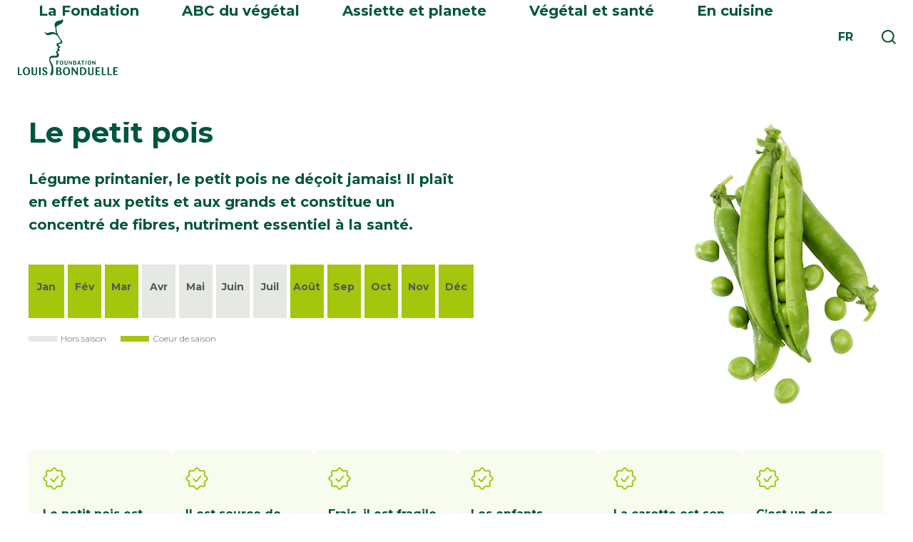

--- FILE ---
content_type: text/html; charset=UTF-8
request_url: https://www.fondation-louisbonduelle.org/legume/petit-pois/
body_size: 22824
content:
<!DOCTYPE HTML> <!--[if lt IE 7]><html class="no-js ie ie6 lt-ie9 lt-ie8 lt-ie7" lang="fr"> <![endif]--> <!--[if IE 7]><html class="no-js ie ie7 lt-ie9 lt-ie8" lang="fr"> <![endif]--> <!--[if IE 8]><html class="no-js ie ie8 lt-ie9" lang="fr"> <![endif]--> <!--[if gt IE 8]><!--><html class="no-js" lang="fr"> <!--<![endif]--><head><meta charset="UTF-8"><title> Le petit pois - Fiche légume, valeurs nutritionnelles, calories, légume, cuisson</title> <script defer src="[data-uri]"></script>  <script defer src="[data-uri]"></script>  <script defer src="[data-uri]"></script><script defer src="[data-uri]"></script> <meta http-equiv="Content-Type" content="text/html; charset=UTF-8"><meta http-equiv="X-UA-Compatible" content="IE=edge,chrome=1"><meta name="viewport" content="width=device-width, initial-scale=1, shrink-to-fit=no"><link rel="apple-touch-icon" type="image/png" href="https://www.fondation-louisbonduelle.org/wp-content/themes/in-skin/assets/img/favicons/apple-touch-icon.png"><link rel="icon" type="image/png" href="https://www.fondation-louisbonduelle.org/wp-content/themes/in-skin/assets/img/favicons/favicon-32x32.png" sizes="32x32"><link rel="icon" type="image/png" href="https://www.fondation-louisbonduelle.org/wp-content/themes/in-skin/assets/img/favicons/favicon-16x16.png" sizes="16x16"><link rel="manifest" href="https://www.fondation-louisbonduelle.org/wp-content/themes/in-skin/assets/img/favicons/manifest.json"><link rel="mask-icon" href="https://www.fondation-louisbonduelle.org/wp-content/themes/in-skin/assets/img/favicons/safari-pinned-tab.svg" color="#5bbad5"><link rel="pingback" href="https://www.fondation-louisbonduelle.org/xmlrpc.php"><meta name="wpsso-begin" content="wpsso structured data begin"/><meta name="generator" content="WPSSO Core 21.9.0/S"/><meta name="generator" content="WPSSO BC 5.3.0/S"/><link rel="shortlink" href="https://www.fondation-louisbonduelle.org/?p=952"/><meta property="fb:app_id" content="966242223397117"/><meta property="og:type" content="article"/><meta property="og:url" content="https://www.fondation-louisbonduelle.org/legume/petit-pois/"/><meta property="og:locale" content="fr_FR"/><meta property="og:site_name" content="Fondation Louis Bonduelle"/><meta property="og:title" content="Le petit pois - Fiche l&eacute;gume, valeurs nutritionnelles, calories..."/><meta property="og:description" content="L&eacute;gume printanier, le petit pois ne d&eacute;&ccedil;oit jamais! Il pla&icirc;t en effet aux petits et aux grands et constitue un concentr&eacute; de fibres, utile &agrave; la digestion."/><meta property="og:updated_time" content="2024-10-01T12:59:55+00:00"/><meta property="article:published_time" content="2016-10-03T08:02:39+00:00"/><meta property="article:modified_time" content="2024-10-01T12:59:55+00:00"/><meta name="twitter:domain" content="www.fondation-louisbonduelle.org"/><meta name="twitter:title" content="Le petit pois - Fiche l&eacute;gume, valeurs nutritionnelles, calories..."/><meta name="twitter:description" content="L&eacute;gume printanier, le petit pois ne d&eacute;&ccedil;oit jamais! Il pla&icirc;t en effet aux petits et aux grands et constitue un concentr&eacute; de fibres, utile &agrave; la digestion."/><meta name="twitter:card" content="summary"/><meta name="twitter:label1" content="&Eacute;crit par"/><meta name="twitter:data1" content="Admin DSI"/><meta name="twitter:label2" content="Temps de lecture est."/><meta name="twitter:data2" content="9 minutes"/><meta name="author" content="Admin DSI"/> <script type="application/ld+json" id="wpsso-schema-graph">{
    "@context": "https://schema.org",
    "@graph": [
        {
            "@id": "/legume/petit-pois/#sso/webpage/952",
            "@context": "https://schema.org",
            "@type": "WebPage",
            "mainEntityOfPage": "https://www.fondation-louisbonduelle.org/legume/petit-pois/",
            "url": "https://www.fondation-louisbonduelle.org/legume/petit-pois/",
            "sameAs": [
                "https://www.fondation-louisbonduelle.org/?p=952"
            ],
            "name": "Le petit pois - Fiche l&eacute;gume, valeurs nutritionnelles, calories...",
            "alternateName": "Le petit pois - Fiche l&eacute;gume, valeurs nutritionnelles, calories, l&eacute;gume, cuisson",
            "description": "L&eacute;gume printanier, le petit pois ne d&eacute;&ccedil;oit jamais! Il pla&icirc;t en effet aux petits et aux grands et constitue un concentr&eacute; de fibres, utile &agrave; la digestion.",
            "potentialAction": [
                {
                    "@context": "https://schema.org",
                    "@type": "ReadAction",
                    "target": "https://www.fondation-louisbonduelle.org/legume/petit-pois/"
                }
            ],
            "publisher": [
                {
                    "@id": "/#sso/organization/site/org-logo-url"
                }
            ],
            "headline": "Le petit pois - Fiche l&eacute;gume, valeurs nutritionnelles, calories, l&eacute;gume, cuisson",
            "inLanguage": "fr_FR",
            "datePublished": "2016-10-03T08:02:39+00:00",
            "dateModified": "2024-10-01T12:59:55+00:00",
            "author": {
                "@id": "/f6b204b655f14046b70d1774777fae5b#sso/person"
            }
        },
        {
            "@id": "/#sso/organization/site/org-logo-url",
            "@context": "https://schema.org",
            "@type": "Organization",
            "url": "https://www.fondation-louisbonduelle.org/",
            "name": "Fondation Louis Bonduelle"
        },
        {
            "@id": "/f6b204b655f14046b70d1774777fae5b#sso/person",
            "@context": "https://schema.org",
            "@type": "Person",
            "name": "Admin DSI",
            "description": "Page d&rsquo;archive de l&#039;auteur Admin DSI."
        },
        {
            "@id": "/legume/petit-pois/#sso/breadcrumb-list/952",
            "@context": "https://schema.org",
            "@type": "BreadcrumbList",
            "url": "https://www.fondation-louisbonduelle.org/legume/petit-pois/",
            "itemListElement": [
                {
                    "@context": "https://schema.org",
                    "@type": "ListItem",
                    "position": 1,
                    "name": "Home",
                    "item": "https://www.fondation-louisbonduelle.org/"
                },
                {
                    "@context": "https://schema.org",
                    "@type": "ListItem",
                    "position": 2,
                    "name": "Le petit pois - Fiche l&eacute;gume, valeurs nutritionnelles, calories...",
                    "item": "https://www.fondation-louisbonduelle.org/legume/petit-pois/"
                }
            ]
        }
    ]
}</script> <meta name="wpsso-end" content="wpsso structured data end"/><meta name="wpsso-cached" content="2026-01-24T14:29:14+00:00 for www.fondation-louisbonduelle.org"/><meta name="wpsso-added" content="2026-01-26T08:16:34+00:00 in 0.002515 secs (24.39 MB peak)"/><meta name='robots' content='index, follow, max-image-preview:large, max-snippet:-1, max-video-preview:-1' /><link rel="alternate" hreflang="fr" href="https://www.fondation-louisbonduelle.org/legume/petit-pois/" /><link rel="alternate" hreflang="en" href="https://www.fondation-louisbonduelle.org/en/vegetable/peas/" /><link rel="alternate" hreflang="it" href="https://www.fondation-louisbonduelle.org/it/ortaggi/piselli/" /><link rel="alternate" hreflang="es" href="https://www.fondation-louisbonduelle.org/es/verdura/el-guisante/" /><link rel="alternate" hreflang="x-default" href="https://www.fondation-louisbonduelle.org/legume/petit-pois/" /><meta name="description" content="Légume printanier, le petit pois ne déçoit jamais! Il plaît en effet aux petits et aux grands et constitue un concentré de fibres, utile à la digestion." /><link rel="canonical" href="https://www.fondation-louisbonduelle.org/legume/petit-pois/" /> <script type="application/ld+json" class="yoast-schema-graph">{"@context":"https://schema.org","@graph":[]}</script> <link rel='dns-prefetch' href='//api.mapbox.com' /><link rel='dns-prefetch' href='//unpkg.com' /><link rel='dns-prefetch' href='//cdnjs.cloudflare.com' /><link rel="alternate" title="oEmbed (JSON)" type="application/json+oembed" href="https://www.fondation-louisbonduelle.org/wp-json/oembed/1.0/embed?url=https%3A%2F%2Fwww.fondation-louisbonduelle.org%2Flegume%2Fpetit-pois%2F" /><link rel="alternate" title="oEmbed (XML)" type="text/xml+oembed" href="https://www.fondation-louisbonduelle.org/wp-json/oembed/1.0/embed?url=https%3A%2F%2Fwww.fondation-louisbonduelle.org%2Flegume%2Fpetit-pois%2F&#038;format=xml" /><style id='wp-img-auto-sizes-contain-inline-css' type='text/css'>img:is([sizes=auto i],[sizes^="auto," i]){contain-intrinsic-size:3000px 1500px}
/*# sourceURL=wp-img-auto-sizes-contain-inline-css */</style><link rel='stylesheet' id='formidable-css' href='https://www.fondation-louisbonduelle.org/wp-content/cache/autoptimize/css/autoptimize_single_420f0db4e156ae3db6ac28cab145d0d2.css?ver=v1.0.7' type='text/css' media='all' /><link rel='stylesheet' id='wp-block-library-css' href='https://www.fondation-louisbonduelle.org/wp-includes/css/dist/block-library/style.min.css?ver=v1.0.7' type='text/css' media='all' /><style id='global-styles-inline-css' type='text/css'>:root{--wp--preset--aspect-ratio--square: 1;--wp--preset--aspect-ratio--4-3: 4/3;--wp--preset--aspect-ratio--3-4: 3/4;--wp--preset--aspect-ratio--3-2: 3/2;--wp--preset--aspect-ratio--2-3: 2/3;--wp--preset--aspect-ratio--16-9: 16/9;--wp--preset--aspect-ratio--9-16: 9/16;--wp--preset--color--black: #000000;--wp--preset--color--cyan-bluish-gray: #abb8c3;--wp--preset--color--white: #fff;--wp--preset--color--pale-pink: #f78da7;--wp--preset--color--vivid-red: #cf2e2e;--wp--preset--color--luminous-vivid-orange: #ff6900;--wp--preset--color--luminous-vivid-amber: #fcb900;--wp--preset--color--light-green-cyan: #7bdcb5;--wp--preset--color--vivid-green-cyan: #00d084;--wp--preset--color--pale-cyan-blue: #8ed1fc;--wp--preset--color--vivid-cyan-blue: #0693e3;--wp--preset--color--vivid-purple: #9b51e0;--wp--preset--color--brownish-grey: #6a6767;--wp--preset--color--greyish-brown-two: #50504c;--wp--preset--color--greyish-brown: #3d3a3a;--wp--preset--color--azure: #2baee6;--wp--preset--color--mid-green: #50ad50;--wp--preset--color--army-green: #5b4d1c;--wp--preset--color--maize: #ffd645;--wp--preset--gradient--vivid-cyan-blue-to-vivid-purple: linear-gradient(135deg,rgb(6,147,227) 0%,rgb(155,81,224) 100%);--wp--preset--gradient--light-green-cyan-to-vivid-green-cyan: linear-gradient(135deg,rgb(122,220,180) 0%,rgb(0,208,130) 100%);--wp--preset--gradient--luminous-vivid-amber-to-luminous-vivid-orange: linear-gradient(135deg,rgb(252,185,0) 0%,rgb(255,105,0) 100%);--wp--preset--gradient--luminous-vivid-orange-to-vivid-red: linear-gradient(135deg,rgb(255,105,0) 0%,rgb(207,46,46) 100%);--wp--preset--gradient--very-light-gray-to-cyan-bluish-gray: linear-gradient(135deg,rgb(238,238,238) 0%,rgb(169,184,195) 100%);--wp--preset--gradient--cool-to-warm-spectrum: linear-gradient(135deg,rgb(74,234,220) 0%,rgb(151,120,209) 20%,rgb(207,42,186) 40%,rgb(238,44,130) 60%,rgb(251,105,98) 80%,rgb(254,248,76) 100%);--wp--preset--gradient--blush-light-purple: linear-gradient(135deg,rgb(255,206,236) 0%,rgb(152,150,240) 100%);--wp--preset--gradient--blush-bordeaux: linear-gradient(135deg,rgb(254,205,165) 0%,rgb(254,45,45) 50%,rgb(107,0,62) 100%);--wp--preset--gradient--luminous-dusk: linear-gradient(135deg,rgb(255,203,112) 0%,rgb(199,81,192) 50%,rgb(65,88,208) 100%);--wp--preset--gradient--pale-ocean: linear-gradient(135deg,rgb(255,245,203) 0%,rgb(182,227,212) 50%,rgb(51,167,181) 100%);--wp--preset--gradient--electric-grass: linear-gradient(135deg,rgb(202,248,128) 0%,rgb(113,206,126) 100%);--wp--preset--gradient--midnight: linear-gradient(135deg,rgb(2,3,129) 0%,rgb(40,116,252) 100%);--wp--preset--font-size--small: 13px;--wp--preset--font-size--medium: 20px;--wp--preset--font-size--large: 36px;--wp--preset--font-size--x-large: 42px;--wp--preset--spacing--20: 0.44rem;--wp--preset--spacing--30: 0.67rem;--wp--preset--spacing--40: 1rem;--wp--preset--spacing--50: 1.5rem;--wp--preset--spacing--60: 2.25rem;--wp--preset--spacing--70: 3.38rem;--wp--preset--spacing--80: 5.06rem;--wp--preset--shadow--natural: 6px 6px 9px rgba(0, 0, 0, 0.2);--wp--preset--shadow--deep: 12px 12px 50px rgba(0, 0, 0, 0.4);--wp--preset--shadow--sharp: 6px 6px 0px rgba(0, 0, 0, 0.2);--wp--preset--shadow--outlined: 6px 6px 0px -3px rgb(255, 255, 255), 6px 6px rgb(0, 0, 0);--wp--preset--shadow--crisp: 6px 6px 0px rgb(0, 0, 0);}:where(.is-layout-flex){gap: 0.5em;}:where(.is-layout-grid){gap: 0.5em;}body .is-layout-flex{display: flex;}.is-layout-flex{flex-wrap: wrap;align-items: center;}.is-layout-flex > :is(*, div){margin: 0;}body .is-layout-grid{display: grid;}.is-layout-grid > :is(*, div){margin: 0;}:where(.wp-block-columns.is-layout-flex){gap: 2em;}:where(.wp-block-columns.is-layout-grid){gap: 2em;}:where(.wp-block-post-template.is-layout-flex){gap: 1.25em;}:where(.wp-block-post-template.is-layout-grid){gap: 1.25em;}.has-black-color{color: var(--wp--preset--color--black) !important;}.has-cyan-bluish-gray-color{color: var(--wp--preset--color--cyan-bluish-gray) !important;}.has-white-color{color: var(--wp--preset--color--white) !important;}.has-pale-pink-color{color: var(--wp--preset--color--pale-pink) !important;}.has-vivid-red-color{color: var(--wp--preset--color--vivid-red) !important;}.has-luminous-vivid-orange-color{color: var(--wp--preset--color--luminous-vivid-orange) !important;}.has-luminous-vivid-amber-color{color: var(--wp--preset--color--luminous-vivid-amber) !important;}.has-light-green-cyan-color{color: var(--wp--preset--color--light-green-cyan) !important;}.has-vivid-green-cyan-color{color: var(--wp--preset--color--vivid-green-cyan) !important;}.has-pale-cyan-blue-color{color: var(--wp--preset--color--pale-cyan-blue) !important;}.has-vivid-cyan-blue-color{color: var(--wp--preset--color--vivid-cyan-blue) !important;}.has-vivid-purple-color{color: var(--wp--preset--color--vivid-purple) !important;}.has-black-background-color{background-color: var(--wp--preset--color--black) !important;}.has-cyan-bluish-gray-background-color{background-color: var(--wp--preset--color--cyan-bluish-gray) !important;}.has-white-background-color{background-color: var(--wp--preset--color--white) !important;}.has-pale-pink-background-color{background-color: var(--wp--preset--color--pale-pink) !important;}.has-vivid-red-background-color{background-color: var(--wp--preset--color--vivid-red) !important;}.has-luminous-vivid-orange-background-color{background-color: var(--wp--preset--color--luminous-vivid-orange) !important;}.has-luminous-vivid-amber-background-color{background-color: var(--wp--preset--color--luminous-vivid-amber) !important;}.has-light-green-cyan-background-color{background-color: var(--wp--preset--color--light-green-cyan) !important;}.has-vivid-green-cyan-background-color{background-color: var(--wp--preset--color--vivid-green-cyan) !important;}.has-pale-cyan-blue-background-color{background-color: var(--wp--preset--color--pale-cyan-blue) !important;}.has-vivid-cyan-blue-background-color{background-color: var(--wp--preset--color--vivid-cyan-blue) !important;}.has-vivid-purple-background-color{background-color: var(--wp--preset--color--vivid-purple) !important;}.has-black-border-color{border-color: var(--wp--preset--color--black) !important;}.has-cyan-bluish-gray-border-color{border-color: var(--wp--preset--color--cyan-bluish-gray) !important;}.has-white-border-color{border-color: var(--wp--preset--color--white) !important;}.has-pale-pink-border-color{border-color: var(--wp--preset--color--pale-pink) !important;}.has-vivid-red-border-color{border-color: var(--wp--preset--color--vivid-red) !important;}.has-luminous-vivid-orange-border-color{border-color: var(--wp--preset--color--luminous-vivid-orange) !important;}.has-luminous-vivid-amber-border-color{border-color: var(--wp--preset--color--luminous-vivid-amber) !important;}.has-light-green-cyan-border-color{border-color: var(--wp--preset--color--light-green-cyan) !important;}.has-vivid-green-cyan-border-color{border-color: var(--wp--preset--color--vivid-green-cyan) !important;}.has-pale-cyan-blue-border-color{border-color: var(--wp--preset--color--pale-cyan-blue) !important;}.has-vivid-cyan-blue-border-color{border-color: var(--wp--preset--color--vivid-cyan-blue) !important;}.has-vivid-purple-border-color{border-color: var(--wp--preset--color--vivid-purple) !important;}.has-vivid-cyan-blue-to-vivid-purple-gradient-background{background: var(--wp--preset--gradient--vivid-cyan-blue-to-vivid-purple) !important;}.has-light-green-cyan-to-vivid-green-cyan-gradient-background{background: var(--wp--preset--gradient--light-green-cyan-to-vivid-green-cyan) !important;}.has-luminous-vivid-amber-to-luminous-vivid-orange-gradient-background{background: var(--wp--preset--gradient--luminous-vivid-amber-to-luminous-vivid-orange) !important;}.has-luminous-vivid-orange-to-vivid-red-gradient-background{background: var(--wp--preset--gradient--luminous-vivid-orange-to-vivid-red) !important;}.has-very-light-gray-to-cyan-bluish-gray-gradient-background{background: var(--wp--preset--gradient--very-light-gray-to-cyan-bluish-gray) !important;}.has-cool-to-warm-spectrum-gradient-background{background: var(--wp--preset--gradient--cool-to-warm-spectrum) !important;}.has-blush-light-purple-gradient-background{background: var(--wp--preset--gradient--blush-light-purple) !important;}.has-blush-bordeaux-gradient-background{background: var(--wp--preset--gradient--blush-bordeaux) !important;}.has-luminous-dusk-gradient-background{background: var(--wp--preset--gradient--luminous-dusk) !important;}.has-pale-ocean-gradient-background{background: var(--wp--preset--gradient--pale-ocean) !important;}.has-electric-grass-gradient-background{background: var(--wp--preset--gradient--electric-grass) !important;}.has-midnight-gradient-background{background: var(--wp--preset--gradient--midnight) !important;}.has-small-font-size{font-size: var(--wp--preset--font-size--small) !important;}.has-medium-font-size{font-size: var(--wp--preset--font-size--medium) !important;}.has-large-font-size{font-size: var(--wp--preset--font-size--large) !important;}.has-x-large-font-size{font-size: var(--wp--preset--font-size--x-large) !important;}
/*# sourceURL=global-styles-inline-css */</style><style id='classic-theme-styles-inline-css' type='text/css'>/*! This file is auto-generated */
.wp-block-button__link{color:#fff;background-color:#32373c;border-radius:9999px;box-shadow:none;text-decoration:none;padding:calc(.667em + 2px) calc(1.333em + 2px);font-size:1.125em}.wp-block-file__button{background:#32373c;color:#fff;text-decoration:none}
/*# sourceURL=/wp-includes/css/classic-themes.min.css */</style><link rel='stylesheet' id='it_epoll_style-css' href='https://www.fondation-louisbonduelle.org/wp-content/cache/autoptimize/css/autoptimize_single_99a58fe01337c8538a649ec6b2a3c2d7.css?ver=v1.0.7' type='text/css' media='' /><link rel='stylesheet' id='wpml-legacy-dropdown-0-css' href='https://www.fondation-louisbonduelle.org/wp-content/plugins/sitepress-multilingual-cms/templates/language-switchers/legacy-dropdown/style.min.css?ver=v1.0.7' type='text/css' media='all' /><style id='wpml-legacy-dropdown-0-inline-css' type='text/css'>.wpml-ls-statics-shortcode_actions{background-color:#eeeeee;}.wpml-ls-statics-shortcode_actions, .wpml-ls-statics-shortcode_actions .wpml-ls-sub-menu, .wpml-ls-statics-shortcode_actions a {border-color:#cdcdcd;}.wpml-ls-statics-shortcode_actions a, .wpml-ls-statics-shortcode_actions .wpml-ls-sub-menu a, .wpml-ls-statics-shortcode_actions .wpml-ls-sub-menu a:link, .wpml-ls-statics-shortcode_actions li:not(.wpml-ls-current-language) .wpml-ls-link, .wpml-ls-statics-shortcode_actions li:not(.wpml-ls-current-language) .wpml-ls-link:link {color:#444444;background-color:#ffffff;}.wpml-ls-statics-shortcode_actions .wpml-ls-sub-menu a:hover,.wpml-ls-statics-shortcode_actions .wpml-ls-sub-menu a:focus, .wpml-ls-statics-shortcode_actions .wpml-ls-sub-menu a:link:hover, .wpml-ls-statics-shortcode_actions .wpml-ls-sub-menu a:link:focus {color:#000000;background-color:#eeeeee;}.wpml-ls-statics-shortcode_actions .wpml-ls-current-language > a {color:#444444;background-color:#ffffff;}.wpml-ls-statics-shortcode_actions .wpml-ls-current-language:hover>a, .wpml-ls-statics-shortcode_actions .wpml-ls-current-language>a:focus {color:#000000;background-color:#eeeeee;}
/*# sourceURL=wpml-legacy-dropdown-0-inline-css */</style><link rel='stylesheet' id='mapbox-gl-css-css' href='https://api.mapbox.com/mapbox-gl-js/v2.10.0/mapbox-gl.css?ver=v1.0.7' type='text/css' media='all' /><link rel='stylesheet' id='main-css-css' href='https://www.fondation-louisbonduelle.org/wp-content/themes/in-skin/assets/css/styles.min.css?ver=v1.0.7' type='text/css' media='all' /><link rel='stylesheet' id='slick-css-css' href='https://www.fondation-louisbonduelle.org/wp-content/cache/autoptimize/css/autoptimize_single_ce8cd0168d6f0518ae89e44d4fa43dde.css?ver=v1.0.7' type='text/css' media='all' /><link rel='stylesheet' id='slick-theme-css-css' href='https://www.fondation-louisbonduelle.org/wp-content/cache/autoptimize/css/autoptimize_single_e0c659c3021895ce390cc2aa8a315e19.css?ver=v1.0.7' type='text/css' media='all' /><link rel='stylesheet' id='select2-css-css' href='https://cdnjs.cloudflare.com/ajax/libs/select2/4.0.3/css/select2.min.css?ver=v1.0.7' type='text/css' media='all' /><link rel='stylesheet' id='vc_plugin_table_style_css-css' href='https://www.fondation-louisbonduelle.org/wp-content/cache/autoptimize/css/autoptimize_single_0d3f50f2003a8dc49fd4c550d8d1ab65.css?ver=v1.0.7' type='text/css' media='all' /><link rel='stylesheet' id='vc_plugin_themes_css-css' href='https://www.fondation-louisbonduelle.org/wp-content/cache/autoptimize/css/autoptimize_single_dd366990f57a55a6ada629fdd98a693d.css?ver=v1.0.7' type='text/css' media='all' /><link rel='stylesheet' id='js_composer_front-css' href='https://www.fondation-louisbonduelle.org/wp-content/plugins/js_composer/assets/css/js_composer.min.css?ver=v1.0.7' type='text/css' media='all' /> <script defer type="text/javascript" src="https://www.fondation-louisbonduelle.org/wp-includes/js/jquery/jquery.min.js?ver=v1.0.7" id="jquery-core-js"></script> <script defer type="text/javascript" src="https://www.fondation-louisbonduelle.org/wp-includes/js/jquery/jquery-migrate.min.js?ver=v1.0.7" id="jquery-migrate-js"></script> <script defer id="it_epoll_ajax-js-extra" src="[data-uri]"></script> <script defer type="text/javascript" src="https://www.fondation-louisbonduelle.org/wp-content/cache/autoptimize/js/autoptimize_single_52bc0f0c3e47bf54401cdcd4cd62331b.js?ver=v1.0.7" id="it_epoll_ajax-js"></script> <script defer type="text/javascript" src="https://www.fondation-louisbonduelle.org/wp-content/plugins/epoll-wp-voting-pro/assets/js/jquery.validate.min.js?ver=v1.0.7" id="it_epoll_validetta_script-js"></script> <script defer type="text/javascript" src="https://www.fondation-louisbonduelle.org/wp-content/cache/autoptimize/js/autoptimize_single_3124edb1edfb51bcb1d85d79b246d55e.js?ver=v1.0.7" id="it_epoll_script-js"></script> <script defer type="text/javascript" src="https://www.fondation-louisbonduelle.org/wp-content/plugins/sitepress-multilingual-cms/templates/language-switchers/legacy-dropdown/script.min.js?ver=v1.0.7" id="wpml-legacy-dropdown-0-js"></script> <script defer src="data:text/javascript;base64,"></script><link rel="https://api.w.org/" href="https://www.fondation-louisbonduelle.org/wp-json/" /><link rel="EditURI" type="application/rsd+xml" title="RSD" href="https://www.fondation-louisbonduelle.org/xmlrpc.php?rsd" /><meta name="generator" content="WPML ver:4.8.4 stt:1,4,27,2;" /><style>.category-color-0{ background-color: white }
	
			.category-color-1{ background-color: #00553F }
	
			.category-color-1:hover a.button{ background-color: white; color: #00553F }
	
			.category-color-3{ background-color: #00553F }
	
			.category-color-3:hover a.button{ background-color: white; color: #00553F }
	
			.category-color-634{ background-color: #00553F }
	
			.category-color-634:hover a.button{ background-color: white; color: #00553F }
	
			.category-color-30{ background-color: #00553F }
	
			.category-color-30:hover a.button{ background-color: white; color: #00553F }
	
			.category-color-613{ background-color: #00553F }
	
			.category-color-613:hover a.button{ background-color: white; color: #00553F }
	
			.category-color-1006{ background-color: #00553F }
	
			.category-color-1006:hover a.button{ background-color: white; color: #00553F }
	
			.category-color-32{ background-color: #00553F }
	
			.category-color-32:hover a.button{ background-color: white; color: #00553F }
	
			.category-color-33{ background-color: #00553F }
	
			.category-color-33:hover a.button{ background-color: white; color: #00553F }
	
			.category-color-10{ background-color: #f7a424 }
	
			.category-color-10:hover a.button{ background-color: white; color: #f7a424 }
	
			.category-color-1199{ background-color: #00553F }
	
			.category-color-1199:hover a.button{ background-color: white; color: #00553F }
	
			.category-color-31{ background-color: #00553F }
	
			.category-color-31:hover a.button{ background-color: white; color: #00553F }</style><style type="text/css" data-type="vc_shortcodes-default-css">.vc_do_btn{margin-bottom:22px;}.vc_do_btn{margin-bottom:22px;}.vc_do_btn{margin-bottom:22px;}.vc_do_btn{margin-bottom:22px;}.vc_do_btn{margin-bottom:22px;}</style><style type="text/css" data-type="vc_shortcodes-custom-css">.vc_custom_1651574908821{background-color: #ffffff !important;}.vc_custom_1651561150563{background-color: #ffffff !important;}.vc_custom_1469029438655{padding-top: 50px !important;padding-right: 35px !important;padding-left: 80px !important;}.vc_custom_1651560989666{background-color: #ffffff !important;}.vc_custom_1469030797195{padding-top: 50px !important;padding-right: 80px !important;padding-left: 80px !important;}</style><noscript><style>.wpb_animate_when_almost_visible { opacity: 1; }</style></noscript><link rel='stylesheet' id='isotope-css-css' href='https://www.fondation-louisbonduelle.org/wp-content/plugins/js_composer/assets/css/lib/isotope/isotope.min.css?ver=v1.0.7' type='text/css' media='all' /><link rel='stylesheet' id='lightbox2-css' href='https://www.fondation-louisbonduelle.org/wp-content/plugins/js_composer/assets/lib/vendor/dist/lightbox2/dist/css/lightbox.min.css?ver=v1.0.7' type='text/css' media='all' /></head><body class="wp-singular vegetable-template-default single single-vegetable postid-952 wp-theme-in-skin wpb-js-composer js-comp-ver-8.7.2 vc_responsive wpsso-post-952-type-vegetable " data-template="base.twig" id="body"> <noscript><iframe src="//www.googletagmanager.com/ns.html?id=GTM-TLLC9W"
height="0" width="0" style="display:none;visibility:hidden"></iframe></noscript><div id="overlay-menu" class="overlay-menu"><div class="site-header"><div><div class="site-branding"><a href="https://www.fondation-louisbonduelle.org/" class="home">Home</a></div> <a href="#" id="close-menu" class="mobile-close-menu">Fermer</a></div></div><div class="menu-main-container"><ul id="primary-menu" class="menu"><li id="menu-item-33229" class="menu-item sub-menu-fondation menu-item menu-item-type-post_type menu-item-object-page menu-item-33229 menu-item-has-children menu-item-33229"> <a href="https://www.fondation-louisbonduelle.org/presentation-de-la-fondation/"  class="niv1  noclick "> La Fondation </a><div class="sub-menu-wrapper"><div class="sub-menu-wrapper-content"><ul class="sub-menu list"><li class="sub-menu-back"> <span>Retour</span> La Fondation</li><li id="menu-item-32593" class="menu-item  menu-item menu-item-type-post_type menu-item-object-page menu-item-32593 menu-item-32593"> <a href="https://www.fondation-louisbonduelle.org/presentation-de-la-fondation/" > Présentation </a></li><li id="menu-item-32590" class="menu-item  menu-item menu-item-type-post_type menu-item-object-page menu-item-32590 menu-item-32590"> <a href="https://www.fondation-louisbonduelle.org/notre-histoire/" > Notre histoire </a></li><li id="menu-item-32595" class="menu-item  menu-item menu-item-type-post_type menu-item-object-page menu-item-32595 menu-item-32595"> <a href="https://www.fondation-louisbonduelle.org/nos-actions-terrain/" > Nos actions </a></li><li id="menu-item-32592" class="menu-item  menu-item menu-item-type-post_type menu-item-object-page menu-item-32592 menu-item-32592"> <a href="https://www.fondation-louisbonduelle.org/notre-equipe/" > Notre équipe </a></li><li id="menu-item-32591" class="menu-item  menu-item menu-item-type-post_type menu-item-object-page menu-item-32591 menu-item-32591"> <a href="https://www.fondation-louisbonduelle.org/notre-impact/" > Notre impact </a></li><li id="menu-item-35232" class="menu-item  menu-item menu-item-type-custom menu-item-object-custom menu-item-35232 menu-item-35232"> <a href="https://www.fondation-louisbonduelle.org/category/actualites-fondation/" > Notre actualité </a></li><li id="menu-item-35756" class="menu-item  menu-item menu-item-type-post_type menu-item-object-page menu-item-35756 menu-item-35756"> <a href="https://www.fondation-louisbonduelle.org/infographies-et-monographies/" > Nos infographies et monographies </a></li></ul><div class="sub-menu-bonus"><div class="sub-menu-assiette"><p class="sub-menu-assiette-title">Derniers projets soutenus</p> <a class="sub-menu-assiette-item" href="https://www.fondation-louisbonduelle.org/nos-actions-terrain/#project-marker-33429"> <img srcset="https://www.fondation-louisbonduelle.org/wp-content/uploads/2026/01/74f74ca82a6b9be7026b8e0ea526af66-110x110-c-default.jpg 110w, https://www.fondation-louisbonduelle.org/wp-content/uploads/2026/01/74f74ca82a6b9be7026b8e0ea526af66-92x92-c-default.jpg 92w" sizes="(max-width: 1024px) 110px, 92px" src="https://www.fondation-louisbonduelle.org/wp-content/uploads/2026/01/74f74ca82a6b9be7026b8e0ea526af66-92x92-c-default.jpg" alt=""/> <span> <span class="item-title">Salud ambiental en la escuela, Nutrición y salud, asignatura pendiente</span> <span class="item-desc">La Fondation propose un programme éducatif en mili...</span> <span class="item-date">14 juin 2024
 Madrid, Espagne</span> </span> </a> <a class="sub-menu-assiette-item" href="https://www.fondation-louisbonduelle.org/nos-actions-terrain/#project-marker-33423"> <img srcset="https://www.fondation-louisbonduelle.org/wp-content/uploads/2026/01/6d48c6ede3b475b0913b1ec294bcd0b9-110x110-c-default.jpg 110w, https://www.fondation-louisbonduelle.org/wp-content/uploads/2026/01/6d48c6ede3b475b0913b1ec294bcd0b9-92x92-c-default.jpg 92w" sizes="(max-width: 1024px) 110px, 92px" src="https://www.fondation-louisbonduelle.org/wp-content/uploads/2026/01/6d48c6ede3b475b0913b1ec294bcd0b9-92x92-c-default.jpg" alt=""/> <span> <span class="item-title">Graines urbaines</span> <span class="item-desc">Graines Urbaines est une association qui anime des...</span> <span class="item-date">14 juin 2024
 Vaulx en Velin, France</span> </span> </a> <a class="sub-menu-assiette-item" href="https://www.fondation-louisbonduelle.org/nos-actions-terrain/#project-marker-33417"> <img srcset="https://www.fondation-louisbonduelle.org/wp-content/uploads/2026/01/55c33d0c1dd2a18f0f8578d234188529-110x110-c-default.jpg 110w, https://www.fondation-louisbonduelle.org/wp-content/uploads/2026/01/55c33d0c1dd2a18f0f8578d234188529-92x92-c-default.jpg 92w" sizes="(max-width: 1024px) 110px, 92px" src="https://www.fondation-louisbonduelle.org/wp-content/uploads/2026/01/55c33d0c1dd2a18f0f8578d234188529-92x92-c-default.jpg" alt=""/> <span> <span class="item-title">Le jardin de cocagne de la haute borne</span> <span class="item-desc">Le Jardin de Cocagne de la Haute Borne commerciali...</span> <span class="item-date">14 juin 2024
 Villeneuve d'Ascq, France</span> </span> </a></div></div><div class="sub-menu-bonus"> <img class="project-submission-picture" src="https://www.fondation-louisbonduelle.org/wp-content/uploads/2024/01/poiscasse-valeurs-nutritionnelles-416x448-c-default.png" alt=""/></div></div></div></li><li id="menu-item-34952" class="menu-item  menu-item menu-item-type-custom menu-item-object-custom menu-item-34952 menu-item-34952"> <a href="https://www.fondation-louisbonduelle.org/abc-du-vegetal/"  class="niv1 "> ABC du végétal </a></li><li id="menu-item-32597" class="menu-item sub-menu-assiette menu-item menu-item-type-taxonomy menu-item-object-category menu-item-32597 menu-item-has-children menu-item-32597"> <a href="https://www.fondation-louisbonduelle.org/category/gaspillage-alimentaire/"  class="niv1  noclick "> Assiette et planete </a><div class="sub-menu-wrapper"><div class="sub-menu-wrapper-content"><ul class="sub-menu list"><li class="sub-menu-back"> <span>Retour</span> Assiette et planete</li><li id="menu-item-35494" class="menu-item  menu-item menu-item-type-taxonomy menu-item-object-category menu-item-35494 menu-item-35494"> <a href="https://www.fondation-louisbonduelle.org/category/proteines-vegetales/" > Alimentation durable </a></li><li id="menu-item-32599" class="menu-item  menu-item menu-item-type-taxonomy menu-item-object-category menu-item-32599 menu-item-32599"> <a href="https://www.fondation-louisbonduelle.org/category/gaspillage-alimentaire/" > Halte au gaspillage alimentaire </a></li></ul><div class="sub-menu-bonus"><div class="sub-menu-assiette"><p class="sub-menu-assiette-title">C’est de saison !</p> <a class="sub-menu-assiette-item" href="https://www.fondation-louisbonduelle.org/legume/celeri-rave/"> <img
 src="https://www.fondation-louisbonduelle.org/wp-content/uploads/2016/11/celeri-rave-legumes-bonduelle-72x72-c-default.png" alt="celeri-rave-legume-bonduelle" /> Le céleri rave </a> <a class="sub-menu-assiette-item" href="https://www.fondation-louisbonduelle.org/legume/celeri-branche/"> <img
 src="https://www.fondation-louisbonduelle.org/wp-content/uploads/2016/09/celeri_110456357-e1473065119877-72x72-c-default.png" alt="celeri-branche-fiche-bonduelle" /> Le céleri-branche </a> <a href="https://www.fondation-louisbonduelle.org/abc-du-vegetal/" class="sub-menu-assiette-more">Notre abc des légumes !</a></div><div class="sub-menu-assiette"><p class="sub-menu-assiette-title">Que faire dans le potager ?</p> <a class="sub-menu-assiette-item" href="https://www.fondation-louisbonduelle.org/faire-son-potager/potager-cultiver-la-lentille/"> <img src="https://www.fondation-louisbonduelle.org/wp-content/uploads/2016/09/monpotager2-72x72-c-default.jpg" alt="urban agriculture" /> Potager: cultiver la lentille </a> <a href="https://www.fondation-louisbonduelle.org/tag/potager/" class="sub-menu-assiette-more">Tous nos articles potager</a></div></div><div class="sub-menu-bonus"><div class="sub-menu-assiette"><p class="sub-menu-assiette-title">Astuces anti-gaspi</p> <a class="sub-menu-assiette-item" href="https://www.fondation-louisbonduelle.org/2020/09/11/comment-avoir-alimentation-durable-2/"> <img
 srcset="https://www.fondation-louisbonduelle.org/wp-content/uploads/2020/09/comment-avoir-alimentation-durable-110x110-c-default.png 110w, https://www.fondation-louisbonduelle.org/wp-content/uploads/2020/09/comment-avoir-alimentation-durable-92x92-c-default.png 92w"
 sizes="(max-width: 1024px) 110px, 92px"
 src="https://www.fondation-louisbonduelle.org/wp-content/uploads/2020/09/comment-avoir-alimentation-durable-92x92-c-default.png"
 alt="comment-avoi-alimentation-durable"
 /> <span> <span class="item-title">Comment avoir une alimentation durable?</span> <span class="item-desc">Une alimentation durable est un enjeu mondial, mai...</span> </span> </a> <a class="sub-menu-assiette-item" href="https://www.fondation-louisbonduelle.org/2019/04/23/astuces-contre-gaspillage-vegetaux/"> <img
 srcset="https://www.fondation-louisbonduelle.org/wp-content/uploads/2019/04/astuces-contre-gaspillage-vegetaux-110x110-c-default.jpg 110w, https://www.fondation-louisbonduelle.org/wp-content/uploads/2019/04/astuces-contre-gaspillage-vegetaux-92x92-c-default.jpg 92w"
 sizes="(max-width: 1024px) 110px, 92px"
 src="https://www.fondation-louisbonduelle.org/wp-content/uploads/2019/04/astuces-contre-gaspillage-vegetaux-92x92-c-default.jpg"
 alt="astuces-contre-gaspillage-vegetaux"
 /> <span> <span class="item-title">Astuces contre le gaspillage des végétaux</span> <span class="item-desc">Chaque année 1,3 milliard de tonnes de nourriture ...</span> </span> </a> <a class="sub-menu-assiette-item" href="https://www.fondation-louisbonduelle.org/2022/12/01/le-vegetal-plus-accessible-que-jamais/"> <img
 srcset="https://www.fondation-louisbonduelle.org/wp-content/uploads/2022/11/le-vegetal-plus-accessible-que-jamais-110x110-c-default.jpg 110w, https://www.fondation-louisbonduelle.org/wp-content/uploads/2022/11/le-vegetal-plus-accessible-que-jamais-92x92-c-default.jpg 92w"
 sizes="(max-width: 1024px) 110px, 92px"
 src="https://www.fondation-louisbonduelle.org/wp-content/uploads/2022/11/le-vegetal-plus-accessible-que-jamais-92x92-c-default.jpg"
 alt="le-vegetal-plus-accessible-que-jamais"
 /> <span> <span class="item-title">Le végétal plus accessible que jamais</span> <span class="item-desc">L’engagement pour un monde plus durable est à la h...</span> </span> </a> <a href="https://www.fondation-louisbonduelle.org/category/gaspillage-alimentaire/" class="sub-menu-assiette-more">Toutes nos astuces</a></div></div></div></div></li><li id="menu-item-32602" class="menu-item sub-menu-sante menu-item menu-item-type-taxonomy menu-item-object-category menu-item-32602 menu-item-has-children menu-item-32602"> <a href="https://www.fondation-louisbonduelle.org/category/bienfaits-des-legumes/"  class="niv1  noclick "> Végétal et santé </a><div class="sub-menu-wrapper"><div class="sub-menu-wrapper-content"><ul class="sub-menu tiles"><li class="sub-menu-back"> <span>Retour</span> Végétal et santé</li><li id="menu-item-35233" class="menu-item  menu-item menu-item-type-taxonomy menu-item-object-category menu-item-35233 menu-item-35233"> <a href="https://www.fondation-louisbonduelle.org/category/simple-et-sain-en-cuisine/" > <span class="menu-item-picture"><img src="https://www.fondation-louisbonduelle.org/wp-content/uploads/2024/06/menu-vegetal-sante-plus-equilibre.jpg" alt=""/></span> Plus végétal, plus équilibré ! </a></li><li id="menu-item-32604" class="menu-item  menu-item menu-item-type-taxonomy menu-item-object-category menu-item-32604 menu-item-32604"> <a href="https://www.fondation-louisbonduelle.org/category/bienfaits-des-legumes/" > <span class="menu-item-picture"><img src="https://www.fondation-louisbonduelle.org/wp-content/uploads/2024/06/menu-vegetal-sante-savoir-legumes.jpg" alt=""/></span> Tout savoir sur les légumes ! </a></li><li id="menu-item-32605" class="menu-item  menu-item menu-item-type-taxonomy menu-item-object-category menu-item-32605 menu-item-32605"> <a href="https://www.fondation-louisbonduelle.org/category/proteines-vegetales/" > <span class="menu-item-picture"><img src="https://www.fondation-louisbonduelle.org/wp-content/uploads/2024/06/menu-vegetal-sante-proteines-vegetales.jpg" alt=""/></span> Les protéines végétales </a></li><li id="menu-item-32606" class="menu-item  menu-item menu-item-type-taxonomy menu-item-object-category menu-item-32606 menu-item-32606"> <a href="https://www.fondation-louisbonduelle.org/category/simple-et-sain-en-cuisine/" > <span class="menu-item-picture"><img src="https://www.fondation-louisbonduelle.org/wp-content/uploads/2024/06/menu-vegetal-sante-manger-sain.jpg" alt=""/></span> Manger sain sans dépenser plus </a></li></ul></div></div></li><li id="menu-item-33230" class="menu-item sub-menu-cuisine menu-item menu-item-type-taxonomy menu-item-object-category menu-item-33230 menu-item-has-children menu-item-33230"> <a href="https://www.fondation-louisbonduelle.org/category/recettes/"  class="niv1  noclick "> En cuisine </a><div class="sub-menu-wrapper"><div class="sub-menu-wrapper-content"><ul class="sub-menu tiles"><li class="sub-menu-back"> <span>Retour</span> En cuisine</li><li class="menu-item menu-item-title"><p class="">A table !</p></li><li id="menu-item-33231" class="menu-item  menu-item menu-item-type-custom menu-item-object-custom menu-item-33231 menu-item-33231"> <a href="https://www.fondation-louisbonduelle.org/tag/petit-dej/" > <span class="menu-item-picture"><img src="https://www.fondation-louisbonduelle.org/wp-content/uploads/2024/06/circle-menu-1.png" alt=""/></span> Un petit dej' </a></li><li id="menu-item-33232" class="menu-item  menu-item menu-item-type-custom menu-item-object-custom menu-item-33232 menu-item-33232"> <a href="https://www.fondation-louisbonduelle.org/tag/repas/" > <span class="menu-item-picture"><img src="https://www.fondation-louisbonduelle.org/wp-content/uploads/2024/06/circle-menu-2.png" alt=""/></span> Un repas complet </a></li><li id="menu-item-33233" class="menu-item  menu-item menu-item-type-custom menu-item-object-custom menu-item-33233 menu-item-33233"> <a href="https://www.fondation-louisbonduelle.org/tag/douceurs/" > <span class="menu-item-picture"><img src="https://www.fondation-louisbonduelle.org/wp-content/uploads/2024/06/circle-menu-3.png" alt=""/></span> Une douceur </a></li><li class="menu-item menu-item-more menu-item-more-1"> <a href="https://www.fondation-louisbonduelle.org/tag/petit-budget/">Découvrez nos recettes petit-budget</a></li><li class="menu-item menu-item-more menu-item-more-2"> <a href="https://www.fondation-louisbonduelle.org/tag/apero/">Découvrez nos recettes apéritifs</a></li><li class="menu-item menu-item-more menu-item-more-2"> <a href="https://www.youtube.com/playlist?list=PLTBwRJAhSPiizAMlLWmZNYnHyPwp3erpo" target="_blank" rel="noopener noreferrer">Nos recettes en vidéos</a></li><li id="menu-item-33234" class="menu-item sub-menu-parents menu-item menu-item-type-taxonomy menu-item-object-category menu-item-33234 menu-item-33234"> <a href="https://www.fondation-louisbonduelle.org/category/education/" > <span class="menu-item-picture"><img src="https://www.fondation-louisbonduelle.org/wp-content/uploads/2024/06/cuisine-parents-enfants.png" alt=""/></span> Le coin des parents </a></li></ul></div></div></li></ul></div></div><div id="overlay-registration" class="overlay-registration"><div><div class="sup_title"></div><div class="title_meeting"></div><div class="date_meeting"></div> <a href="#" id="close-registration" class="close-registration">Fermer</a></div></div><div id="page" class="page site"> <a class="skip-link screen-reader-text" href="#content">Skip to content</a><header id="masthead" class="site-header " role="banner"><div><div class="site-branding"><p class="site-title"> <a href="https://www.fondation-louisbonduelle.org/" rel="home">Fondation Louis Bonduelle</a></p></div><div class="menu-main-container"><ul id="primary-menu" class="menu"><li id="menu-item-33229" class="menu-item sub-menu-fondation menu-item menu-item-type-post_type menu-item-object-page menu-item-33229 menu-item-has-children menu-item-33229"> <a href="https://www.fondation-louisbonduelle.org/presentation-de-la-fondation/"  class="niv1  noclick "> La Fondation </a><div class="sub-menu-wrapper"><div class="sub-menu-wrapper-content"><ul class="sub-menu list"><li class="sub-menu-back"> <span>Retour</span> La Fondation</li><li id="menu-item-32593" class="menu-item  menu-item menu-item-type-post_type menu-item-object-page menu-item-32593 menu-item-32593"> <a href="https://www.fondation-louisbonduelle.org/presentation-de-la-fondation/" > Présentation </a></li><li id="menu-item-32590" class="menu-item  menu-item menu-item-type-post_type menu-item-object-page menu-item-32590 menu-item-32590"> <a href="https://www.fondation-louisbonduelle.org/notre-histoire/" > Notre histoire </a></li><li id="menu-item-32595" class="menu-item  menu-item menu-item-type-post_type menu-item-object-page menu-item-32595 menu-item-32595"> <a href="https://www.fondation-louisbonduelle.org/nos-actions-terrain/" > Nos actions </a></li><li id="menu-item-32592" class="menu-item  menu-item menu-item-type-post_type menu-item-object-page menu-item-32592 menu-item-32592"> <a href="https://www.fondation-louisbonduelle.org/notre-equipe/" > Notre équipe </a></li><li id="menu-item-32591" class="menu-item  menu-item menu-item-type-post_type menu-item-object-page menu-item-32591 menu-item-32591"> <a href="https://www.fondation-louisbonduelle.org/notre-impact/" > Notre impact </a></li><li id="menu-item-35232" class="menu-item  menu-item menu-item-type-custom menu-item-object-custom menu-item-35232 menu-item-35232"> <a href="https://www.fondation-louisbonduelle.org/category/actualites-fondation/" > Notre actualité </a></li><li id="menu-item-35756" class="menu-item  menu-item menu-item-type-post_type menu-item-object-page menu-item-35756 menu-item-35756"> <a href="https://www.fondation-louisbonduelle.org/infographies-et-monographies/" > Nos infographies et monographies </a></li></ul><div class="sub-menu-bonus"><div class="sub-menu-assiette"><p class="sub-menu-assiette-title">Derniers projets soutenus</p> <a class="sub-menu-assiette-item" href="https://www.fondation-louisbonduelle.org/nos-actions-terrain/#project-marker-33429"> <img srcset="https://www.fondation-louisbonduelle.org/wp-content/uploads/2026/01/74f74ca82a6b9be7026b8e0ea526af66-110x110-c-default.jpg 110w, https://www.fondation-louisbonduelle.org/wp-content/uploads/2026/01/74f74ca82a6b9be7026b8e0ea526af66-92x92-c-default.jpg 92w" sizes="(max-width: 1024px) 110px, 92px" src="https://www.fondation-louisbonduelle.org/wp-content/uploads/2026/01/74f74ca82a6b9be7026b8e0ea526af66-92x92-c-default.jpg" alt=""/> <span> <span class="item-title">Salud ambiental en la escuela, Nutrición y salud, asignatura pendiente</span> <span class="item-desc">La Fondation propose un programme éducatif en mili...</span> <span class="item-date">14 juin 2024
 Madrid, Espagne</span> </span> </a> <a class="sub-menu-assiette-item" href="https://www.fondation-louisbonduelle.org/nos-actions-terrain/#project-marker-33423"> <img srcset="https://www.fondation-louisbonduelle.org/wp-content/uploads/2026/01/6d48c6ede3b475b0913b1ec294bcd0b9-110x110-c-default.jpg 110w, https://www.fondation-louisbonduelle.org/wp-content/uploads/2026/01/6d48c6ede3b475b0913b1ec294bcd0b9-92x92-c-default.jpg 92w" sizes="(max-width: 1024px) 110px, 92px" src="https://www.fondation-louisbonduelle.org/wp-content/uploads/2026/01/6d48c6ede3b475b0913b1ec294bcd0b9-92x92-c-default.jpg" alt=""/> <span> <span class="item-title">Graines urbaines</span> <span class="item-desc">Graines Urbaines est une association qui anime des...</span> <span class="item-date">14 juin 2024
 Vaulx en Velin, France</span> </span> </a> <a class="sub-menu-assiette-item" href="https://www.fondation-louisbonduelle.org/nos-actions-terrain/#project-marker-33417"> <img srcset="https://www.fondation-louisbonduelle.org/wp-content/uploads/2026/01/55c33d0c1dd2a18f0f8578d234188529-110x110-c-default.jpg 110w, https://www.fondation-louisbonduelle.org/wp-content/uploads/2026/01/55c33d0c1dd2a18f0f8578d234188529-92x92-c-default.jpg 92w" sizes="(max-width: 1024px) 110px, 92px" src="https://www.fondation-louisbonduelle.org/wp-content/uploads/2026/01/55c33d0c1dd2a18f0f8578d234188529-92x92-c-default.jpg" alt=""/> <span> <span class="item-title">Le jardin de cocagne de la haute borne</span> <span class="item-desc">Le Jardin de Cocagne de la Haute Borne commerciali...</span> <span class="item-date">14 juin 2024
 Villeneuve d'Ascq, France</span> </span> </a></div></div><div class="sub-menu-bonus"> <img class="project-submission-picture" src="https://www.fondation-louisbonduelle.org/wp-content/uploads/2024/01/poiscasse-valeurs-nutritionnelles-416x448-c-default.png" alt=""/></div></div></div></li><li id="menu-item-34952" class="menu-item  menu-item menu-item-type-custom menu-item-object-custom menu-item-34952 menu-item-34952"> <a href="https://www.fondation-louisbonduelle.org/abc-du-vegetal/"  class="niv1 "> ABC du végétal </a></li><li id="menu-item-32597" class="menu-item sub-menu-assiette menu-item menu-item-type-taxonomy menu-item-object-category menu-item-32597 menu-item-has-children menu-item-32597"> <a href="https://www.fondation-louisbonduelle.org/category/gaspillage-alimentaire/"  class="niv1  noclick "> Assiette et planete </a><div class="sub-menu-wrapper"><div class="sub-menu-wrapper-content"><ul class="sub-menu list"><li class="sub-menu-back"> <span>Retour</span> Assiette et planete</li><li id="menu-item-35494" class="menu-item  menu-item menu-item-type-taxonomy menu-item-object-category menu-item-35494 menu-item-35494"> <a href="https://www.fondation-louisbonduelle.org/category/proteines-vegetales/" > Alimentation durable </a></li><li id="menu-item-32599" class="menu-item  menu-item menu-item-type-taxonomy menu-item-object-category menu-item-32599 menu-item-32599"> <a href="https://www.fondation-louisbonduelle.org/category/gaspillage-alimentaire/" > Halte au gaspillage alimentaire </a></li></ul><div class="sub-menu-bonus"><div class="sub-menu-assiette"><p class="sub-menu-assiette-title">C’est de saison !</p> <a class="sub-menu-assiette-item" href="https://www.fondation-louisbonduelle.org/legume/celeri-rave/"> <img
 src="https://www.fondation-louisbonduelle.org/wp-content/uploads/2016/11/celeri-rave-legumes-bonduelle-72x72-c-default.png" alt="celeri-rave-legume-bonduelle" /> Le céleri rave </a> <a class="sub-menu-assiette-item" href="https://www.fondation-louisbonduelle.org/legume/celeri-branche/"> <img
 src="https://www.fondation-louisbonduelle.org/wp-content/uploads/2016/09/celeri_110456357-e1473065119877-72x72-c-default.png" alt="celeri-branche-fiche-bonduelle" /> Le céleri-branche </a> <a href="https://www.fondation-louisbonduelle.org/abc-du-vegetal/" class="sub-menu-assiette-more">Notre abc des légumes !</a></div><div class="sub-menu-assiette"><p class="sub-menu-assiette-title">Que faire dans le potager ?</p> <a class="sub-menu-assiette-item" href="https://www.fondation-louisbonduelle.org/faire-son-potager/potager-cultiver-la-lentille/"> <img src="https://www.fondation-louisbonduelle.org/wp-content/uploads/2016/09/monpotager2-72x72-c-default.jpg" alt="urban agriculture" /> Potager: cultiver la lentille </a> <a href="https://www.fondation-louisbonduelle.org/tag/potager/" class="sub-menu-assiette-more">Tous nos articles potager</a></div></div><div class="sub-menu-bonus"><div class="sub-menu-assiette"><p class="sub-menu-assiette-title">Astuces anti-gaspi</p> <a class="sub-menu-assiette-item" href="https://www.fondation-louisbonduelle.org/2020/09/11/comment-avoir-alimentation-durable-2/"> <img
 srcset="https://www.fondation-louisbonduelle.org/wp-content/uploads/2020/09/comment-avoir-alimentation-durable-110x110-c-default.png 110w, https://www.fondation-louisbonduelle.org/wp-content/uploads/2020/09/comment-avoir-alimentation-durable-92x92-c-default.png 92w"
 sizes="(max-width: 1024px) 110px, 92px"
 src="https://www.fondation-louisbonduelle.org/wp-content/uploads/2020/09/comment-avoir-alimentation-durable-92x92-c-default.png"
 alt="comment-avoi-alimentation-durable"
 /> <span> <span class="item-title">Comment avoir une alimentation durable?</span> <span class="item-desc">Une alimentation durable est un enjeu mondial, mai...</span> </span> </a> <a class="sub-menu-assiette-item" href="https://www.fondation-louisbonduelle.org/2019/04/23/astuces-contre-gaspillage-vegetaux/"> <img
 srcset="https://www.fondation-louisbonduelle.org/wp-content/uploads/2019/04/astuces-contre-gaspillage-vegetaux-110x110-c-default.jpg 110w, https://www.fondation-louisbonduelle.org/wp-content/uploads/2019/04/astuces-contre-gaspillage-vegetaux-92x92-c-default.jpg 92w"
 sizes="(max-width: 1024px) 110px, 92px"
 src="https://www.fondation-louisbonduelle.org/wp-content/uploads/2019/04/astuces-contre-gaspillage-vegetaux-92x92-c-default.jpg"
 alt="astuces-contre-gaspillage-vegetaux"
 /> <span> <span class="item-title">Astuces contre le gaspillage des végétaux</span> <span class="item-desc">Chaque année 1,3 milliard de tonnes de nourriture ...</span> </span> </a> <a class="sub-menu-assiette-item" href="https://www.fondation-louisbonduelle.org/2022/12/01/le-vegetal-plus-accessible-que-jamais/"> <img
 srcset="https://www.fondation-louisbonduelle.org/wp-content/uploads/2022/11/le-vegetal-plus-accessible-que-jamais-110x110-c-default.jpg 110w, https://www.fondation-louisbonduelle.org/wp-content/uploads/2022/11/le-vegetal-plus-accessible-que-jamais-92x92-c-default.jpg 92w"
 sizes="(max-width: 1024px) 110px, 92px"
 src="https://www.fondation-louisbonduelle.org/wp-content/uploads/2022/11/le-vegetal-plus-accessible-que-jamais-92x92-c-default.jpg"
 alt="le-vegetal-plus-accessible-que-jamais"
 /> <span> <span class="item-title">Le végétal plus accessible que jamais</span> <span class="item-desc">L’engagement pour un monde plus durable est à la h...</span> </span> </a> <a href="https://www.fondation-louisbonduelle.org/category/gaspillage-alimentaire/" class="sub-menu-assiette-more">Toutes nos astuces</a></div></div></div></div></li><li id="menu-item-32602" class="menu-item sub-menu-sante menu-item menu-item-type-taxonomy menu-item-object-category menu-item-32602 menu-item-has-children menu-item-32602"> <a href="https://www.fondation-louisbonduelle.org/category/bienfaits-des-legumes/"  class="niv1  noclick "> Végétal et santé </a><div class="sub-menu-wrapper"><div class="sub-menu-wrapper-content"><ul class="sub-menu tiles"><li class="sub-menu-back"> <span>Retour</span> Végétal et santé</li><li id="menu-item-35233" class="menu-item  menu-item menu-item-type-taxonomy menu-item-object-category menu-item-35233 menu-item-35233"> <a href="https://www.fondation-louisbonduelle.org/category/simple-et-sain-en-cuisine/" > <span class="menu-item-picture"><img src="https://www.fondation-louisbonduelle.org/wp-content/uploads/2024/06/menu-vegetal-sante-plus-equilibre.jpg" alt=""/></span> Plus végétal, plus équilibré ! </a></li><li id="menu-item-32604" class="menu-item  menu-item menu-item-type-taxonomy menu-item-object-category menu-item-32604 menu-item-32604"> <a href="https://www.fondation-louisbonduelle.org/category/bienfaits-des-legumes/" > <span class="menu-item-picture"><img src="https://www.fondation-louisbonduelle.org/wp-content/uploads/2024/06/menu-vegetal-sante-savoir-legumes.jpg" alt=""/></span> Tout savoir sur les légumes ! </a></li><li id="menu-item-32605" class="menu-item  menu-item menu-item-type-taxonomy menu-item-object-category menu-item-32605 menu-item-32605"> <a href="https://www.fondation-louisbonduelle.org/category/proteines-vegetales/" > <span class="menu-item-picture"><img src="https://www.fondation-louisbonduelle.org/wp-content/uploads/2024/06/menu-vegetal-sante-proteines-vegetales.jpg" alt=""/></span> Les protéines végétales </a></li><li id="menu-item-32606" class="menu-item  menu-item menu-item-type-taxonomy menu-item-object-category menu-item-32606 menu-item-32606"> <a href="https://www.fondation-louisbonduelle.org/category/simple-et-sain-en-cuisine/" > <span class="menu-item-picture"><img src="https://www.fondation-louisbonduelle.org/wp-content/uploads/2024/06/menu-vegetal-sante-manger-sain.jpg" alt=""/></span> Manger sain sans dépenser plus </a></li></ul></div></div></li><li id="menu-item-33230" class="menu-item sub-menu-cuisine menu-item menu-item-type-taxonomy menu-item-object-category menu-item-33230 menu-item-has-children menu-item-33230"> <a href="https://www.fondation-louisbonduelle.org/category/recettes/"  class="niv1  noclick "> En cuisine </a><div class="sub-menu-wrapper"><div class="sub-menu-wrapper-content"><ul class="sub-menu tiles"><li class="sub-menu-back"> <span>Retour</span> En cuisine</li><li class="menu-item menu-item-title"><p class="">A table !</p></li><li id="menu-item-33231" class="menu-item  menu-item menu-item-type-custom menu-item-object-custom menu-item-33231 menu-item-33231"> <a href="https://www.fondation-louisbonduelle.org/tag/petit-dej/" > <span class="menu-item-picture"><img src="https://www.fondation-louisbonduelle.org/wp-content/uploads/2024/06/circle-menu-1.png" alt=""/></span> Un petit dej' </a></li><li id="menu-item-33232" class="menu-item  menu-item menu-item-type-custom menu-item-object-custom menu-item-33232 menu-item-33232"> <a href="https://www.fondation-louisbonduelle.org/tag/repas/" > <span class="menu-item-picture"><img src="https://www.fondation-louisbonduelle.org/wp-content/uploads/2024/06/circle-menu-2.png" alt=""/></span> Un repas complet </a></li><li id="menu-item-33233" class="menu-item  menu-item menu-item-type-custom menu-item-object-custom menu-item-33233 menu-item-33233"> <a href="https://www.fondation-louisbonduelle.org/tag/douceurs/" > <span class="menu-item-picture"><img src="https://www.fondation-louisbonduelle.org/wp-content/uploads/2024/06/circle-menu-3.png" alt=""/></span> Une douceur </a></li><li class="menu-item menu-item-more menu-item-more-1"> <a href="https://www.fondation-louisbonduelle.org/tag/petit-budget/">Découvrez nos recettes petit-budget</a></li><li class="menu-item menu-item-more menu-item-more-2"> <a href="https://www.fondation-louisbonduelle.org/tag/apero/">Découvrez nos recettes apéritifs</a></li><li class="menu-item menu-item-more menu-item-more-2"> <a href="https://www.youtube.com/playlist?list=PLTBwRJAhSPiizAMlLWmZNYnHyPwp3erpo" target="_blank" rel="noopener noreferrer">Nos recettes en vidéos</a></li><li id="menu-item-33234" class="menu-item sub-menu-parents menu-item menu-item-type-taxonomy menu-item-object-category menu-item-33234 menu-item-33234"> <a href="https://www.fondation-louisbonduelle.org/category/education/" > <span class="menu-item-picture"><img src="https://www.fondation-louisbonduelle.org/wp-content/uploads/2024/06/cuisine-parents-enfants.png" alt=""/></span> Le coin des parents </a></li></ul></div></div></li></ul></div><ul id="language-selector" class="language-selector "><li><a href="https://www.fondation-louisbonduelle.org/legume/petit-pois/" class="active">fr</a></li><li><a href="https://www.fondation-louisbonduelle.org/en/vegetable/peas/">en</a></li><li><a href="https://www.fondation-louisbonduelle.org/it/ortaggi/piselli/">it</a></li><li><a href="https://www.fondation-louisbonduelle.org/es/verdura/el-guisante/">es</a></li></ul><form role="search" method="get" class="search-form" action="https://www.fondation-louisbonduelle.org/"> <label> <span class="screen-reader-text">Rechercher :</span> <input type="search" class="search-field" placeholder="Rechercher…" value="" name="s" /> </label> <input type="submit" class="search-submit" value="Rechercher" /></form><nav id="nav-mobile" class="nav-mobile" role="navigation" aria-label="Menu"> <button class="menu-toggle" aria-controls="primary-menu" aria-expanded="false">Menu</button></nav></div></header><div id="top_content"
 style=''
 class='top_content  '
 ><div><div id="breadcrumb" class="breadcrumb"><ul class="row"><li class="item-home"> <a class="bread-link bread-home" href="https://www.fondation-louisbonduelle.org/" title="Accueil">Accueil</a></li><li class="item-cat item-custom-post-type-vegetable"><a class="bread-cat bread-custom-post-type-vegetable" href="https://www.fondation-louisbonduelle.org/abc-du-vegetal/" title="Légumes">Légumes</a></li>'<li class="item-current item-952"> <strong class="bread-current bread-952"> Le petit pois </strong></li></ul></div></div></div><div id="content" class="content site-content"><div id="header-vegetable" class="header-vegetable"><div class="header-vegetable-information"><div class="header-vegetable-information-description"><h1>Le petit pois</h1><p>Légume printanier, le petit pois ne déçoit jamais! Il plaît en effet aux petits et aux grands et constitue un concentré de fibres, nutriment essentiel à la santé.</p><p><ul class="months"><li class="month-1 season-month"><div> <span> Jan </span></div></li><li class="month-2 season-month"><div> <span> Fév </span></div></li><li class="month-3 season-month"><div> <span> Mar </span></div></li><li class="month-4 "><div> <span> Avr </span></div></li><li class="month-5 "><div> <span> Mai </span></div></li><li class="month-6 "><div> <span> Juin </span></div></li><li class="month-7 "><div> <span> Juil </span></div></li><li class="month-8 season-month"><div> <span> Août </span></div></li><li class="month-9 season-month"><div> <span> Sep </span></div></li><li class="month-10 season-month"><div> <span> Oct </span></div></li><li class="month-11 season-month"><div> <span> Nov </span></div></li><li class="month-12 season-month"><div> <span> Déc </span></div></li></ul><div class="months-infos"><div class="months-infos-off"> <span>Hors saison</span></div><div class="months-infos-on"> <span>Coeur de saison</span></div></div></p></div><div class="header-vegetable-information-illu"> <img width="298" height="400" src="https://www.fondation-louisbonduelle.org/wp-content/uploads/2016/09/petit-pois_377966734.png" class="attachment-full size-full wp-post-image" alt="petit-pois-fiche-bonduelle" decoding="async" loading="lazy" srcset="https://www.fondation-louisbonduelle.org/wp-content/uploads/2016/09/petit-pois_377966734.png 298w, https://www.fondation-louisbonduelle.org/wp-content/uploads/2016/09/petit-pois_377966734-191x256.png 191w, https://www.fondation-louisbonduelle.org/wp-content/uploads/2016/09/petit-pois_377966734-224x300.png 224w" sizes="auto, (max-width: 298px) 100vw, 298px" data-wp-pid="400" /></div></div><ul class="specifications"><li>Le petit pois est riche en fibres</li><li>Il est source de vitamines B9 et B1</li><li>Frais, il est fragile et à consommer dans les 48h</li><li>Les enfants peuvent le goûter dès 6 mois</li><li>La carotte est son allié idéal</li><li>C’est un des légumes les plus populaires en France</li></ul></div><div id="primary" class="primary content-area"><main id="main" class="main site-main" role="main"><div class="entry-content"><article id="post-952" class="post-type-vegetable post-952 vegetable type-vegetable status-publish has-post-thumbnail hentry tag-avril tag-juillet tag-juin tag-mai"><header class="entry-header"></header><div id="linked-posts" class="linked-posts linked-posts-recipes"><div class="linked-posts-recipes-content"><div class="linked-posts-recipes-header"><h3>Les recettes que nous aimons</h3> <a class="btn" href="#">Voir toutes les recettes</a></div><div><article id="post-2937" class="card post-30286 post type-post status-publish format-standard has-post-thumbnail hentry category-actualites-fondation tag-alimentation-durable tag-appel-a-projet tag-gaspillage-alimentaire tag-potager tag-redistribution tag-ulule"><div class=""><div class="ribbon-category category-color-10">Recettes</div><div class="thumbnail-container"> <picture> <source media="(max-width: 768px)" srcset="https://www.fondation-louisbonduelle.org/wp-content/uploads/2025/05/celery-salad-with-garlic.png"> <img src="https://www.fondation-louisbonduelle.org/wp-content/uploads/2025/05/celery-salad-with-garlic-300x200-300x200-c-default.png" srcset="https://www.fondation-louisbonduelle.org/wp-content/uploads/2025/05/celery-salad-with-garlic-600x393.png 2x" alt=""> </picture></div><header class="entry-header"><h2 class="entry-title"> <a href="https://www.fondation-louisbonduelle.org/2016/03/24/gaspacho-haricot-vert-et-petit-pois/" rel="bookmark">Gaspacho de haricots verts & petits pois</a></h2></header><div
 class="entry-content"><div class="excerpt"><p> Un cocktail de vitamines et de fibres pour une recette très fraiche que l’on peut servir avec des cr...</p></div><div class="button">Lire la suite</div></div><footer class="entry-footer"><div class="entry-meta"></div></footer></div></article><article id="post-2907" class="card post-30286 post type-post status-publish format-standard has-post-thumbnail hentry category-actualites-fondation tag-alimentation-durable tag-appel-a-projet tag-gaspillage-alimentaire tag-potager tag-redistribution tag-ulule"><div class=""><div class="ribbon-category category-color-10">Recettes</div><div class="thumbnail-container"> <picture> <source media="(max-width: 768px)" srcset="https://www.fondation-louisbonduelle.org/wp-content/uploads/2025/05/colorful-pasta-with-corn-and-peas-recipe.png"> <img src="https://www.fondation-louisbonduelle.org/wp-content/uploads/2025/05/colorful-pasta-with-corn-and-peas-recipe-300x200-300x200-c-default.png" srcset="https://www.fondation-louisbonduelle.org/wp-content/uploads/2025/05/colorful-pasta-with-corn-and-peas-recipe-600x392.png 2x" alt=""> </picture></div><header class="entry-header"><h2 class="entry-title"> <a href="https://www.fondation-louisbonduelle.org/2016/08/12/pates-en-couleurs-au-mais-et-petits-pois/" rel="bookmark">Recette de pâtes en couleurs au maïs et petits pois</a></h2></header><div
 class="entry-content"><div class="excerpt"><p> Faire côtoyer des aliments qu’ils adorent avec ceux qu’ils connaissent moins est la meilleure façon ...</p></div><div class="button">Lire la suite</div></div><footer class="entry-footer"><div class="entry-meta"></div></footer></div></article><article id="post-3068" class="card post-30286 post type-post status-publish format-standard has-post-thumbnail hentry category-actualites-fondation tag-alimentation-durable tag-appel-a-projet tag-gaspillage-alimentaire tag-potager tag-redistribution tag-ulule"><div class=""><div class="ribbon-category category-color-10">Recettes</div><div class="thumbnail-container"> <picture> <source media="(max-width: 768px)" srcset="https://www.fondation-louisbonduelle.org/wp-content/uploads/2025/05/tagliatelles-with-goat-cheese-and-garden-peas.png"> <img src="https://www.fondation-louisbonduelle.org/wp-content/uploads/2025/05/tagliatelles-with-goat-cheese-and-garden-peas-300x200-300x200-c-default.png" srcset="https://www.fondation-louisbonduelle.org/wp-content/uploads/2025/05/tagliatelles-with-goat-cheese-and-garden-peas-600x400.png 2x" alt=""> </picture></div><header class="entry-header"><h2 class="entry-title"> <a href="https://www.fondation-louisbonduelle.org/2016/11/19/tagliatelles-aux-chevre-et-petits-pois/" rel="bookmark">Recette de tagliatelles aux chèvre et petits pois</a></h2></header><div
 class="entry-content"><div class="excerpt"><p> Une recette de petits pois qui comblera les papilles des petits comme des grands. Un plat vitaminé, ...</p></div><div class="button">Lire la suite</div></div><footer class="entry-footer"><div class="entry-meta"></div></footer></div></article></div></div></div><div class="entry-content"><div class="wpb-content-wrapper"><div id="atouts_sante" class="vc_row wpb_row vc_row-fluid"><div class="wpb_column vc_column_container vc_col-sm-12"><div class="vc_column-inner"><div class="wpb_wrapper"><div class="wpb_text_column wpb_content_element" ><div class="wpb_wrapper"><h2>Atouts<br /> pour la santé</h2></div></div><div class="vc_row wpb_row vc_inner vc_row-fluid"><div class="wpb_column vc_column_container vc_col-sm-6"><div class="vc_column-inner"><div class="wpb_wrapper"><div class="wpb_text_column wpb_content_element" ><div class="wpb_wrapper"><h3>Un bon réveil pour les intestins paresseux :</h3><p>Les petits pois sont des légumes riches <a href="https://www.fondation-louisbonduelle.org/nutriment/fibres-alimentaires/"><span style="font-weight: 400;">en fibres</span></a>. Ces dernières <span style="font-weight: 400;">ont un effet favorable </span>au transit intestinal régulier. <span style="font-weight: 400;">Elles servent aussi au microbiote intestinal, l’ensemble de bactéries présents dans vos intestins. Ces milliers de milliards de bactéries sont impliquées dans différents processus corporels et s’avèrent indispensable à la santé</span></p></div></div><div class="wpb_text_column wpb_content_element" ><div class="wpb_wrapper"><h3>Le petit pois est aussi :</h3><ul><li><strong>source de <a href="https://www.fondation-louisbonduelle.org/nutriment/vitamine-b9/"><b>vitamine B9 ou acide folique </b></a> </strong>(renouvellement cellulaire, très intéressant pour les femmes enceintes pour le développement du fœtus, et chez les enfants en croissance, ainsi que pour les personnes convalescentes).</li><li><strong>source de vitamine B1 </strong>(fonction cardiaque, énergie, système nerveux).</li><li><strong>source de phosphore </strong>(énergie, santé des os et des dents, membranes cellulaires).</li></ul></div></div></div></div></div><div class="wpb_column vc_column_container vc_col-sm-6"><div class="vc_column-inner"><div class="wpb_wrapper"><div class="wpb_text_column wpb_content_element" ><div class="wpb_wrapper"><h3>Il contient aussi :</h3><ul><li>de la <a href="https://www.fondation-louisbonduelle.org/nutriment/vitamine-c/"><b>vitamine C</b></a> <span style="font-weight: 400;">(vitamine multifonctionnelle : système nerveux, peau, métabolisme énergétique, immunité…)</span></li><li>du <strong>potassium <span style="font-weight: 400;">(système nerveux, pression sanguine, fonction musculaire)</span></strong></li><li>du <strong>manganèse </strong><span style="font-weight: 400;">(métabolisme énergétique, santé des os, </span><a href="https://www.fondation-louisbonduelle.org/nutriment/les-antioxydants/"><span style="font-weight: 400;">antioxydant</span></a><span style="font-weight: 400;">)</span></li><li>du <strong><a href="https://www.fondation-louisbonduelle.org/nutriment/quoi-sert-fer/"><b>fer</b></a> <span style="font-weight: 400;">(fonctions cognitives, transport d’oxygène, métabolisme énergétique, système immunitaire)</span></strong></li><li>des <a href="https://www.fondation-louisbonduelle.org/nutriment/les-antioxydants/"><b>antioxydants</b><span style="font-weight: 400;"> </span></a><span style="font-weight: 400;">(</span><a href="https://www.fondation-louisbonduelle.org/kits-outils-ressources/clin-doeil-sur-la-luteine/"><span style="font-weight: 400;">lutéine</span></a><span style="font-weight: 400;"> et zéaxanthine)</span></li><li>des <strong>protéines</strong> (plus que la plupart des autres légumes)</li></ul><p><span style="font-weight: 400;">Pourquoi consommer des protéines végétales ? Elles répondent à tous aux enjeux alimentaires et environnementaux de la planète ! Découvrez-en plus dans l’</span><a href="https://www.fondation-louisbonduelle.org/2016/12/01/les-proteines-vegetales-pour-nourrir-le-monde/"><span style="font-weight: 400;">ARTICLE</span><span style="font-weight: 400;"> « Les protéines végétales pour nourrir le monde »</span><span style="font-weight: 400;">.</span></a></p></div></div></div></div></div></div></div></div></div></div><div id="valeurs-nutritionnelles" class="vc_row wpb_row vc_row-fluid valeurs-nutritionnelles"><div class="wpb_column vc_column_container vc_col-sm-3"><div class="vc_column-inner"><div class="wpb_wrapper"><div class="wpb_text_column wpb_content_element" ><div class="wpb_wrapper"><h2>Tableaux de valeurs<br /> nutritionnelles</h2></div></div></div></div></div><div class="wpb_column vc_column_container vc_col-sm-9"><div class="vc_column-inner"><div class="wpb_wrapper"><div class="vc_btn3-container vc_btn3-left vc_do_btn" ><a class="vc_general vc_btn3 vc_btn3-size-md vc_btn3-shape-square vc_btn3-style-flat vc_btn3-block vc_btn3-color-green" href="https://ndb.nal.usda.gov/ndb/foods/show/3052?manu=&#038;fgcd=" title="" target="_blank">USDA (USA)</a></div><div class="vc_btn3-container vc_btn3-left vc_do_btn" ><a class="vc_general vc_btn3 vc_btn3-size-md vc_btn3-shape-square vc_btn3-style-flat vc_btn3-block vc_btn3-color-green" href="https://pro.anses.fr/tableciqual/" title="" target="_blank">CIQUAL (France)</a></div><div class="vc_btn3-container vc_btn3-left vc_do_btn" ><a class="vc_general vc_btn3 vc_btn3-size-md vc_btn3-shape-square vc_btn3-style-flat vc_btn3-block vc_btn3-color-green" href="http://www.nubel.com/" title="" target="_blank">NUBEL (Belgique)</a></div><div class="vc_btn3-container vc_btn3-left vc_do_btn" ><a class="vc_general vc_btn3 vc_btn3-size-md vc_btn3-shape-square vc_btn3-style-flat vc_btn3-block vc_btn3-color-green" href="http://nut.entecra.it/646/tabelle-di-composizione-degli-alimenti.html" title="" target="_blank">Texte sur le bouton</a></div><div class="vc_btn3-container vc_btn3-left vc_do_btn" ><a class="vc_general vc_btn3 vc_btn3-size-md vc_btn3-shape-square vc_btn3-style-flat vc_btn3-block vc_btn3-color-green" href="https://aliments-nutrition.canada.ca/cnf-fce/index-fra.jsp" title="" target="_blank">CNF (Canada)</a></div></div></div></div></div><div id="saison" class="vc_row wpb_row vc_row-fluid"><div class="wpb_column vc_column_container vc_col-sm-12"><div class="vc_column-inner"><div class="wpb_wrapper"><div class="wpb_text_column wpb_content_element" ><div class="wpb_wrapper"><h2>Le bon moment<br /> pour en manger</h2></div></div><div class="wpb_text_column wpb_content_element" ><div class="wpb_wrapper"><p><strong>Le printemps et l’été.</strong></p><p>Le petit pois est disponible <strong>d’avril à juillet,</strong> mais sa pleine saison s’étale sur deux mois: <strong>mai et juin.</strong></p></div></div></div></div></div></div><div id="varietes" class="vc_row wpb_row vc_row-fluid"><div class="wpb_column vc_column_container vc_col-sm-12"><div class="vc_column-inner"><div class="wpb_wrapper"><div class="vc_row wpb_row vc_inner vc_row-fluid"><div class="wpb_column vc_column_container vc_col-sm-3"><div class="vc_column-inner"><div class="wpb_wrapper"><div class="wpb_gallery wpb_content_element vc_clearfix wpb_content_element" ><div class="wpb_wrapper"><div class="wpb_gallery_slides wpb_image_grid" data-interval="3"><ul class="wpb_image_grid_ul"><li class="isotope-item"><a class="" href="https://www.fondation-louisbonduelle.org/wp-content/uploads/2016/09/petit-pois-cultiver_441825373.jpg" data-lightbox="lightbox[rel-30286-1776364551]"><img loading="lazy" decoding="async" width="300" height="200" src="https://www.fondation-louisbonduelle.org/wp-content/uploads/2016/09/petit-pois-cultiver_441825373-300x200.jpg" class="attachment-thumbnail" alt="petit-pois-planter-bonduelle" title="petit-pois-planter-bonduelle" srcset="https://www.fondation-louisbonduelle.org/wp-content/uploads/2016/09/petit-pois-cultiver_441825373-300x200.jpg 300w, https://www.fondation-louisbonduelle.org/wp-content/uploads/2016/09/petit-pois-cultiver_441825373-256x171.jpg 256w, https://www.fondation-louisbonduelle.org/wp-content/uploads/2016/09/petit-pois-cultiver_441825373.jpg 600w" sizes="auto, (max-width: 300px) 100vw, 300px" data-wp-pid="401" /></a></li></ul></div></div></div></div></div></div><div class="wpb_column vc_column_container vc_col-sm-9"><div class="vc_column-inner"><div class="wpb_wrapper"><div class="wpb_text_column wpb_content_element" ><div class="wpb_wrapper"><h2>Potager<br /> ou balcon en ville?</h2></div></div><div class="wpb_text_column wpb_content_element" ><div class="wpb_wrapper"><p>Le pois est une plante <strong>herbacée</strong> annuelle, qui apprécie un sol <strong>riche</strong>, léger et plutôt humide, ainsi qu’une <strong>exposition ensoleillée ou à mi-ombre</strong>.</p><p>Pour tout savoir sur la façon de cultiver les petits pois, rendez-vous sur la rubrique consacrée exclusivement <a href="https://www.fondation-louisbonduelle.org/faire-son-potager/potager-cultiver-le-petit-pois/" target="_blank" rel="noopener">à ces conseils</a>.</p></div></div></div></div></div></div></div></div></div></div><div id="background-green" class="vc_row wpb_row vc_row-fluid background-green"><div class="wpb_column vc_column_container vc_col-sm-12"><div class="vc_column-inner vc_custom_1469029438655"><div class="wpb_wrapper"><div class="wpb_text_column wpb_content_element" ><div class="wpb_wrapper"><h2>Choisir<br /> et conserver</h2></div></div><div class="vc_row wpb_row vc_inner vc_row-fluid"><div class="wpb_column vc_column_container vc_col-sm-6"><div class="vc_column-inner"><div class="wpb_wrapper"><div class="wpb_text_column wpb_content_element" ><div class="wpb_wrapper"><h3>Pour bien choisir vos petits pois :</h3><ul><li><strong>Frais</strong>: la <strong>gousse</strong> doit être brillante, bien verte, gonflée et ferme, sans taches jaunes. Le <strong>grain</strong> est croquant et légèrement sucré.</li><li><strong>Surgelés ou en conserve</strong>: fiez-vous à la date limite de consommation sur l’emballage.</li></ul></div></div></div></div></div><div class="wpb_column vc_column_container vc_col-sm-6"><div class="vc_column-inner"><div class="wpb_wrapper"><div class="wpb_text_column wpb_content_element" ><div class="wpb_wrapper"><h3>Pour bien conserver vos petits pois :</h3><ul><li><strong>Au réfrigérateur</strong>: 2 à 3 jours dans le bac à légumes.</li><li><strong>Au congélateur</strong>: plusieurs mois et blanchis, si vous les avez achetés frais.</li></ul></div></div></div></div></div></div></div></div></div></div><div class="vc_row wpb_row vc_row-fluid vc_custom_1651574908821 vc_row-has-fill"><div class="wpb_column vc_column_container vc_col-sm-6"><div class="vc_column-inner"><div class="wpb_wrapper"><div id="anti_gaspi" class="vc_row wpb_row vc_inner vc_row-fluid"><div class="wpb_column vc_column_container vc_col-sm-12"><div class="vc_column-inner"><div class="wpb_wrapper"><div class="wpb_text_column wpb_content_element" ><div class="wpb_wrapper"><p>&nbsp;</p><h2>Anti-gaspi</h2></div></div></div></div></div></div><div class="wpb_text_column wpb_content_element" ><div class="wpb_wrapper"><p> <span style="font-weight: 400;">Bien conserver les légumes est une des astuces pour diminuer le gaspillage alimentaire. On vous donne </span><a href="https://www.fondation-louisbonduelle.org/2020/09/24/eviter-gaspillage-alimentaire/"><span style="font-weight: 400;">9 réflexes pour lutter contre le gaspillage alimentaire</span></a><span style="font-weight: 400;"> ! Vous verrez, ils sont faciles à intégrer dans votre quotidien. </span></p><p><span style="font-weight: 400;">Des restes de petits pois ?</span></p><ul><li aria-level="1"><span style="font-weight: 400;">Intégrez-les dans une quiche.</span></li></ul><ul><li aria-level="1"><span style="font-weight: 400;">Faites-en une purée en les mélangeant à une purée de pomme de terre.</span></li></ul><ul><li aria-level="1"><span style="font-weight: 400;">Mixez-les avec un peu de citron et servez-les en tapenade de petit pois sur une tartine avec quelques crudités ou une rondelle d’œuf.</span></li></ul><p><span style="font-weight: 400;">Lors des grandes récoltes, blanchissez les petits pois et mettez-les au congélateur. Vous aurez toujours des légumes bien colorés à portée de main. Sans en gaspiller car vous décongelez uniquement la portion souhaitée.</span></p></div></div></div></div></div><div class="wpb_column vc_column_container vc_col-sm-6"><div class="vc_column-inner"><div class="wpb_wrapper"><div id="impact_environnemental" class="vc_row wpb_row vc_inner vc_row-fluid"><div class="wpb_column vc_column_container vc_col-sm-12"><div class="vc_column-inner"><div class="wpb_wrapper"><div class="wpb_text_column wpb_content_element" ><div class="wpb_wrapper"><p>&nbsp;</p><h2>Quel est son impact environnemental .</h2></div></div></div></div></div></div><div class="wpb_text_column wpb_content_element" ><div class="wpb_wrapper"><p><span style="font-weight: 400;">Le score environnemental « PEF » (</span><i><span style="font-weight: 400;">Product Environmental Footprint</span></i><span style="font-weight: 400;">) nous en dit plus ! C’est un score établi par Agribalyse</span><span style="font-weight: 400;">*</span><span style="font-weight: 400;">. Il tient compte de toutes les étapes du cycle de vie du légume : comment est-il cultivé, quel est l’impact du transport et de la transformation… ? Plus le score est bas plus son impact sur l&rsquo;environnement est faible.</span></p><ul><li aria-level="1"><span style="font-weight: 400;">Petit pois c</span><a href="https://agribalyse.ademe.fr/app/aliments/20072#Petits_pois,_crus"><span style="font-weight: 400;">ru : 0,09</span></a><span style="font-weight: 400;"> </span></li></ul><ul><li aria-level="1"><span style="font-weight: 400;">Petit pois c</span><a href="https://agribalyse.ademe.fr/app/aliments/20037#Petits_pois,_cuits"><span style="font-weight: 400;">uit : 0,16</span></a></li><li aria-level="1"><span style="font-weight: 400;">Steak de bœuf cru : 2.77</span></li></ul><h5><span style="font-weight: 400;">*</span><span style="font-weight: 400;">Données récupérées de la base de données Agribalyse. Une base de données qui reprend le score environnemental des aliments. Ce score unique est une moyenne pondérée des 16 indicateurs, calculé selon la méthodologie européenne « PEF ». Ceci ne correspond pas à un affichage environnemental ou « éco-score ».</span></h5><h5><b>Equivalent CO</b><b>2</b><span style="font-weight: 400;"> : pour 100g de petits pois crus : 0, 039 kg de CO2 eq, soit l’équivalent de 1,1 g de viande de steak de bœuf cru ou 160 m en voiture </span></p></div></div></div></div></div></div><div id="astuces" class="vc_row wpb_row vc_row-fluid"><div class="wpb_column vc_column_container vc_col-sm-12"><div class="vc_column-inner"><div class="wpb_wrapper"><div class="wpb_text_column wpb_content_element" ><div class="wpb_wrapper"></h5><h2>Astuces<br /> et tours de main</h2></div></div><div class="vc_row wpb_row vc_inner vc_row-fluid"><div class="wpb_column vc_column_container vc_col-sm-6"><div class="vc_column-inner"><div class="wpb_wrapper"><div class="wpb_text_column wpb_content_element" ><div class="wpb_wrapper"><h3>Le petit pois se prépare&#8230;</h3><p>Le petit pois <strong>s’écosse</strong>. Un jeu d’enfant, mais qui prend du temps! Voilà pourquoi on le déguste généralement surgelé ou en conserve.</p><p><strong>Les repères de cuisson:</strong></p><ul><li><strong>1 minute:</strong> pour le blanchir, s’il est frais</li><li><strong>10 minutes:</strong> à l’autocuiseur</li><li><strong>5 minutes:</strong> au micro-ondes, s’il est surgelé</li><li><strong>15 minutes</strong>: à l’eau bouillante, à la poêle ou au wok</li><li><strong>0 minute:</strong> en conserve, prêt à consommer (en le réchauffant doucement tout de même)</li></ul><p><span style="font-weight: 400;">Vous n’avez pas une minute à perdre ? Le petit pois est le légume qu’il vous faut : préparé en un clin d’œil, nutritif et délicieux. </span><a href="https://www.fondation-louisbonduelle.org/2016/12/01/legumes-prepares-minute/"><span style="font-weight: 400;">Découvrez le duo petits pois et maïs.</span></a><span style="font-weight: 400;"> </span></p></div></div></div></div></div><div class="wpb_column vc_column_container vc_col-sm-6"><div class="vc_column-inner"><div class="wpb_wrapper"><div class="wpb_text_column wpb_content_element" ><div class="wpb_wrapper"><h3>Le petit pois se marie avec&#8230;</h3><p><strong>Cru.</strong> Ultra frais, les petits grains se dégustent à la croque, avec un peu d’huile et de sel. Ou dans de délicieuses salades de printemps avec <span style="font-weight: 400;"> </span><a href="https://www.fondation-louisbonduelle.org/legume/radis/"><span style="font-weight: 400;">radis</span></a><span style="font-weight: 400;">, </span><a href="https://www.fondation-louisbonduelle.org/legume/concombre/"><span style="font-weight: 400;">concombre</span></a> et chèvre frais.</p><p><strong>Cuit.</strong> Les petits pois apprécient pratiquement toutes les <strong>combinaisons</strong> culinaires. Ils se prêtent à de délicieux potages avec de la crème, accompagnent merveilleusement les pommes de terre en purées,  se composent des plats savoureux avec des pâtes, du porc, des viandes fumées ou grillées, du riz, du pigeon, de la volaille ou du poisson… Et bien sûr, son alliance avec la <a href="https://www.fondation-louisbonduelle.org/legume/carotte/"><b>carotte</b></a> est des plus réussies!</p><p><em><strong>L’astuce</strong> pour bien garder <strong>la couleur verte</strong> du petit-pois. Plongez les petits pois dans un bol d’eau glacée juste après cuisson pour fixer la chlorophylle.</em></p></div></div></div></div></div></div></div></div></div></div><div id="enfants" class="vc_row wpb_row vc_row-fluid vc_custom_1651561150563 vc_row-has-fill"><div class="wpb_column vc_column_container vc_col-sm-12"><div class="vc_column-inner"><div class="wpb_wrapper"><div class="vc_row wpb_row vc_inner vc_row-fluid vc_custom_1651560989666 vc_row-has-fill"><div class="wpb_column vc_column_container vc_col-sm-3"><div class="vc_column-inner"><div class="wpb_wrapper"></div></div></div><div class="wpb_column vc_column_container vc_col-sm-9"><div class="vc_column-inner"><div class="wpb_wrapper"><div class="wpb_text_column wpb_content_element" ><div class="wpb_wrapper"><h2>Tout le monde<br /> en mange?!</h2></div></div></div></div></div></div><div class="vc_row wpb_row vc_inner vc_row-fluid"><div class="wpb_column vc_column_container vc_col-sm-3"><div class="vc_column-inner"><div class="wpb_wrapper"><div  class="wpb_single_image wpb_content_element vc_align_left wpb_content_element"><figure class="wpb_wrapper vc_figure"><div class="vc_single_image-wrapper   vc_box_border_grey"><img decoding="async" class="vc_single_image-img " src="https://www.fondation-louisbonduelle.org/wp-content/uploads/2016/09/petit-pois-salade_442102036-380x252.jpg" width="380" height="252" alt="petit-pois-salade-bonduelle" title="petit-pois-salade-bonduelle" loading="lazy" /></div></figure></div></div></div></div><div class="wpb_column vc_column_container vc_col-sm-9"><div class="vc_column-inner"><div class="wpb_wrapper"><div class="wpb_text_column wpb_content_element" ><div class="wpb_wrapper"><h3>Enfants en bas-âge</h3><p>Le petit pois est un des légumes préférés des bébés à  partir de l’âge de 6 mois, seul, ou avec la carotte. Ils les apprécient en purée, en soupe et plus tard, à la cuillère.</p><h3>Et tous les autres&#8230;</h3><p>C’est un accompagnement classique dont on ne se lasse pas!</p><p><a href="https://www.fondation-louisbonduelle.org/faire-aimer-legumes-enfants/">Retrouvez plein d’astuces pour faire manger des légumes aux enfants</a></p></div></div></div></div></div></div></div></div></div></div><div id="background-green" class="vc_row wpb_row vc_row-fluid background-green"><div class="wpb_column vc_column_container vc_col-sm-12"><div class="vc_column-inner vc_custom_1469030797195"><div class="wpb_wrapper"><div class="wpb_text_column wpb_content_element" ><div class="wpb_wrapper"><h2>Et ça vient d&rsquo;où?<br /> Origines et variétés</h2></div></div><div class="vc_row wpb_row vc_inner vc_row-fluid"><div class="wpb_column vc_column_container vc_col-sm-12"><div class="vc_column-inner"><div class="wpb_wrapper"><div class="wpb_text_column wpb_content_element" ><div class="wpb_wrapper"><h3>Origines</h3><p>La production mondiale de petits pois se fait surtout en <strong>Chine </strong>et en<strong> Inde.</strong> La <strong>France </strong>(où il est très populaire) est le premier producteur en Europe devant l’<strong>Espagne</strong> et le <strong>Royaume-Uni</strong>.</p><h3>Variétés</h3><p><strong>Deux grandes catégories</strong> de petits pois à écosser sont à distinguer:<strong><br /> </strong></p><ul><li>les pois à grains <strong>ronds</strong></li><li>les pois à grains <strong>ridés</strong> (moins recherchés)</li></ul></div></div></div></div></div></div></div></div></div></div></div></div><footer class="entry-footer"><div class="share_article"> <span>Partagez ce contenu</span><ul id="footer-social" class="footer-social"><li
 class="facebook"
 data-i="[base64]"> Partagez "Le petit pois" sur Facebook37</li><li class="twitter" data-i="[base64]"> Partagez "Le petit pois" sur Twitter36</li><li class="gplus" data-i="eyJ1cmwiOiJodHRwczpcL1wvcGx1cy5nb29nbGUuY29tXC9zaGFyZT91cmw9aHR0cHM6XC9cL3d3dy5mb25kYXRpb24tbG91aXNib25kdWVsbGUub3JnXC9sZWd1bWVcL3BldGl0LXBvaXNcLyIsInNpemUiOiJwb3Bpbj0xLHdpZHRoPTU1MCxoZWlnaHQ9NTAwIn0="> Partagez "Le petit pois" sur Google+36</li><li class="mail"> <a href="mailto:?subject=Le+petit+pois&body=https://www.fondation-louisbonduelle.org/legume/petit-pois/"> Partagez "Le petit pois" par email34 </a></li></ul></div></footer></article></div></main></div><div id="newsletter_row" class="newsletter_row"><div class="row"><div class="col1-2"><h3>Restez informé avec notre newsletter !</h3><p>Chaque mois découvrez les dernières actualités de la Fondation Louis Bonduelle et pleins d'informations et de conseils sur l'alimentation saine et durable.</p></div><div class="col1-2"><div class="widget widget_bonduelle_newsletter"><div class="frm_forms  with_frm_style frm_style_formidable-style" id="sunflow_form_container"><form enctype="multipart/form-data" method="post" class="frm-show-form " id="sunflow_form"><div class="frm_form_fields "><fieldset><div class="frm_fields_container"><div id="sunflow_container_email" class="frm_form_field form-field frm_required_field frm_none_container" data-successmsg="Merci ! Votre inscription a bien été prise en compte." data-successmsg="Merci ! Votre inscription a bien été prise en compte."> <label for="sunflow_field_email" class="frm_primary_label">Adresse email <span class="frm_required">*</span> </label> <input type="email" id="sunflow_field_email" name="item_meta[117]" value="" placeholder="votre@email" data-reqmsg="Ce champ ne peut pas être vide" aria-required="true" data-invmsg="Adresse email est non valide" aria-invalid="false"/></div><div id="sunflow_container_submit" class="frm_form_field form-field "><div class="frm_submit"> <button class="frm_button_submit" type="submit">Envoyer</button></div></div><p style="font-size: .8rem; font-style: italic;"> En indiquant votre adresse électronique, vous permettez à la Fondation Louis Bonduelle de la collecter et de vous communiquer sa newsletter. Si vous ne souhaitez pas recevoir nos communications, vous pouvez utiliser à tout moment le lien de désinscription intégré dans la newsletter. Pour en savoir plus sur la gestion de vos données personnelles et de vos droits, vous pouvez consulter la <a href="/politique-externe-de-protection-des-donnees/" target="_blank">Politique de confidentialité.</a></p></div></fieldset></div></form></div></div></div></div></div></div><footer id="colophon" class="site-footer" role="contentinfo"><div class="row"><div id="nav-footer" aria-label="nav-footer" class="menu-footer-container" role="navigation"><ul id="footer-menu" class="menu"><li id="menu-item-39" class="no-link menu-item menu-item-type-custom menu-item-object-custom menu-item-39 no-link menu-item menu-item-type-custom menu-item-object-custom menu-item-39"> <a href="#"  title="">© Fondation Louis Bonduelle</a></li><li id="menu-item-40" class=" menu-item menu-item-type-custom menu-item-object-custom menu-item-40  menu-item menu-item-type-custom menu-item-object-custom menu-item-40"> <a href="https://www.fondation-louisbonduelle.org/mentions-legales/"  title="">Mentions légales</a></li><li id="menu-item-28326" class=" menu-item menu-item-type-custom menu-item-object-custom menu-item-28326  menu-item menu-item-type-post_type menu-item-object-page menu-item-28326"> <a href="https://www.fondation-louisbonduelle.org/politique-externe-de-protection-des-donnees/"  title="">Protection des données</a></li><li id="menu-item-41" class=" menu-item menu-item-type-custom menu-item-object-custom menu-item-41  menu-item menu-item-type-custom menu-item-object-custom menu-item-41"> <a href="https://www.fondation-louisbonduelle.org/plan-du-site/"  title="">Plan du site</a></li><li id="menu-item-36337" class=" menu-item menu-item-type-custom menu-item-object-custom menu-item-36337  menu-item menu-item-type-post_type menu-item-object-page menu-item-36337"> <a href="https://www.fondation-louisbonduelle.org/declaration-daccessibilite/"  title="">Accessibilité numérique : partiellement conforme</a></li><li> <a class="menu-item menu-item-type-custom menu-item-object-custom" href="javascript:Didomi.preferences.show()">Choix de consentement</a></li></ul></div><div class="footer-buttons"> <a href="https://www.fondation-louisbonduelle.org/contacter-fondation-louis-bonduelle/" class="contact button">Contact</a> <a href="https://www.fondation-louisbonduelle.org/contacter-fondation-louis-bonduelle/" class="press button">Presse</a></div><div id="footer-social" class="footer-social"><ul id="social" class="social"><li class="facebook" data-i="aHR0cHM6Ly93d3cuZmFjZWJvb2suY29tL0ZvbmRhdGlvbi1Mb3Vpcy1Cb25kdWVsbGUtMTEyNTUxMTc4NzYyOTU2Lz9mcmVmPXRz" data-real-value="https://www.facebook.com/Fondation-Louis-Bonduelle-112551178762956/?fref=ts"> Suivez-nous sur https://www.facebook.com/Fondation-Louis-Bonduelle-112551178762956/?fref=ts</li><li class="twitter" data-i="aHR0cHM6Ly90d2l0dGVyLmNvbS9mb25kYWxib25kdWVsbGU/bGFuZz1mcg==" data-real-value="https://twitter.com/fondalbonduelle?lang=fr"> Suivez-nous sur https://twitter.com/fondalbonduelle?lang=fr</li><li class="youtube" data-i="aHR0cHM6Ly93d3cueW91dHViZS5jb20vdXNlci9Gb25kYUxvdWlzQm9uZHVlbGxl" data-real-value="https://www.youtube.com/user/FondaLouisBonduelle"> Suivez-nous sur https://www.youtube.com/user/FondaLouisBonduelle</li></ul></div></div></footer> <script type="speculationrules">{"prefetch":[{"source":"document","where":{"and":[{"href_matches":"/*"},{"not":{"href_matches":["/wp-*.php","/wp-admin/*","/wp-content/uploads/*","/wp-content/*","/wp-content/plugins/*","/wp-content/themes/in-skin/*","/*\\?(.+)"]}},{"not":{"selector_matches":"a[rel~=\"nofollow\"]"}},{"not":{"selector_matches":".no-prefetch, .no-prefetch a"}}]},"eagerness":"conservative"}]}</script> <script defer type="text/javascript" src="https://api.mapbox.com/mapbox-gl-js/v2.10.0/mapbox-gl.js?ver=v1.0.7" id="mapbox-gl-js-js"></script> <script defer type="text/javascript" src="https://unpkg.com/@mapbox/mapbox-sdk/umd/mapbox-sdk.min.js?ver=v1.0.7" id="mapbox-sdk-js-js"></script> <script defer id="main-js-js-extra" src="[data-uri]"></script> <script defer type="text/javascript" src="https://www.fondation-louisbonduelle.org/wp-content/cache/autoptimize/js/autoptimize_single_4406c0c1d46a76f1ada29616ca20f2aa.js?ver=v1.0.7" id="main-js-js"></script> <script defer id="main-js-js-after" src="[data-uri]"></script> <script defer type="text/javascript" src="https://www.fondation-louisbonduelle.org/wp-content/themes/in-skin/assets/vendor/slick/slick.min.js?ver=v1.0.7" id="slick-js-js"></script> <script defer type="text/javascript" src="https://www.fondation-louisbonduelle.org/wp-content/themes/in-skin/assets/vendor/isotope/isotope.pkgd.min.js?ver=v1.0.7" id="isotope-js-js"></script> <script defer type="text/javascript" src="https://cdnjs.cloudflare.com/ajax/libs/select2/4.0.3/js/select2.min.js?ver=v1.0.7" id="select2-js-js"></script> <script defer type="text/javascript" src="https://www.fondation-louisbonduelle.org/wp-content/plugins/js_composer/assets/js/dist/js_composer_front.min.js?ver=v1.0.7" id="wpb_composer_front_js-js"></script> <script defer type="text/javascript" src="https://www.fondation-louisbonduelle.org/wp-content/plugins/js_composer/assets/lib/vendor/dist/imagesloaded/imagesloaded.pkgd.min.js?ver=v1.0.7" id="vc_grid-js-imagesloaded-js"></script> <script defer type="text/javascript" src="https://www.fondation-louisbonduelle.org/wp-content/plugins/js_composer/assets/lib/vendor/dist/isotope-layout/dist/isotope.pkgd.min.js?ver=v1.0.7" id="isotope-js"></script> <script defer type="text/javascript" src="https://www.fondation-louisbonduelle.org/wp-content/plugins/js_composer/assets/lib/vendor/dist/lightbox2/dist/js/lightbox.min.js?ver=v1.0.7" id="lightbox2-js"></script> <script defer src="data:text/javascript;base64,"></script> </div><script type="text/javascript" src="/_Incapsula_Resource?SWJIYLWA=719d34d31c8e3a6e6fffd425f7e032f3&ns=1&cb=69404872" async></script></body></html>

--- FILE ---
content_type: text/css; charset=utf-8
request_url: https://www.fondation-louisbonduelle.org/wp-content/cache/autoptimize/css/autoptimize_single_e0c659c3021895ce390cc2aa8a315e19.css?ver=v1.0.7
body_size: 556
content:
@charset 'UTF-8';.slick-prev,.slick-next{font-size:0;line-height:0;position:absolute;top:50%;display:block;box-shadow:none;text-shadow:none;background:#fff;border-radius:50%;width:50px;height:50px;padding:0;-webkit-transform:translate(0,-50%);-ms-transform:translate(0,-50%);transform:translate(0,-50%);z-index:6;cursor:pointer;color:transparent;border:none;outline:none}.slick-prev:hover,.slick-prev:focus,.slick-next:hover,.slick-next:focus{color:transparent;outline:none;background:#395e1b;box-shadow:none}.slick-prev:hover:before,.slick-prev:focus:before,.slick-next:hover:before,.slick-next:focus:before{opacity:1;background-image:url(//www.fondation-louisbonduelle.org/wp-content/themes/in-skin/assets/vendor/slick/../../img/arrow-right-white.svg)}.slick-prev.slick-disabled:before,.slick-next.slick-disabled:before{opacity:.25}.slick-prev:before,.slick-next:before{position:absolute;top:0;right:0;bottom:0;left:0;background-image:url(//www.fondation-louisbonduelle.org/wp-content/themes/in-skin/assets/vendor/slick/../../img/arrow-green.svg);background-repeat:no-repeat;background-position:center center;font-size:20px;line-height:1;opacity:.75;color:transparent;-webkit-font-smoothing:antialiased;-moz-osx-font-smoothing:grayscale}.slick-prev{left:25px}[dir=rtl] .slick-prev{right:25px;left:auto}@media screen and (max-width:767px){.slick-prev{left:5px}[dir=rtl] .slick-prev{right:5px;left:auto}}.slick-prev:before{content:'';transform:rotate(180deg)}[dir=rtl] .slick-prev:before{content:''}.slick-next{right:25px}[dir=rtl] .slick-next{right:auto;left:25px}@media screen and (max-width:767px){.slick-next{right:5px}[dir=rtl] .slick-next{right:auto;left:5px}}.slick-next:before{content:''}[dir=rtl] .slick-next:before{content:'';transform:rotate(180deg)}.slick-dotted.slick-slider{margin-bottom:30px}.slick-dots{position:absolute;bottom:15px;display:block;width:100%;padding:0;margin:0;list-style:none;text-align:center}.slick-dots li{position:relative;display:inline-block;width:20px;height:20px;margin:0 5px;padding:0;cursor:pointer}.slick-dots li.slick-active button{background:#9bce66}.slick-dots li button{font-size:0;line-height:0;display:block;width:20px;height:20px;padding:5px;cursor:pointer;color:transparent;border:0;outline:none;background:#395e1b;border-radius:50%;box-shadow:none}.slick-dots li button:hover,.slick-dots li button:focus{outline:none;background:#9bce66}

--- FILE ---
content_type: image/svg+xml
request_url: https://www.fondation-louisbonduelle.org/wp-content/themes/in-skin/assets/img/background-related-recipes.svg
body_size: 1335
content:
<svg width="431" height="342" viewBox="0 0 431 342" fill="none" xmlns="http://www.w3.org/2000/svg">
<path opacity="0.1" d="M9.74755 53.4272C15.131 52.6706 20.1084 56.4214 20.865 61.8049L33.1944 149.533C33.965 155.016 38.8289 158.681 44.3119 157.91L54.0594 156.541L40.3601 59.065C39.6036 53.6816 43.3543 48.7041 48.7378 47.9475C54.1212 47.1909 59.0987 50.9417 59.8553 56.3251L73.5545 153.801L83.3021 152.431C88.1759 151.746 92.4503 146.796 91.6797 141.313L79.3504 53.5853C78.5938 48.2019 82.3446 43.2244 87.728 42.4678C93.1114 41.7112 98.0889 45.462 98.8455 50.8454L111.175 138.573C113.487 155.022 101.882 169.7 86.042 171.926L76.2944 173.296L98.2133 329.257C98.9699 334.64 95.2191 339.618 89.8356 340.374C84.4522 341.131 79.4748 337.38 78.7182 331.996L56.7993 176.036L47.0517 177.406C30.6027 179.717 16.011 168.722 13.6993 152.273L1.36993 64.5447C0.613338 59.1613 4.36413 54.1838 9.74755 53.4272ZM371.178 8.22286C380.611 2.93979 391.248 9.57922 392.753 20.286L429.63 282.679C430.387 288.062 426.636 293.04 421.252 293.797C415.869 294.553 410.892 290.802 410.135 285.419L400.545 217.186C398.276 201.036 383.343 189.783 367.193 192.053C351.043 194.323 336.11 183.071 333.841 166.92L324.251 98.6874C316.888 46.2943 349.226 20.0055 371.178 8.22286ZM374.201 171.188C384.968 169.675 392.469 159.72 390.956 148.953L375.589 39.6082C374.928 34.9116 368.976 32.2543 365.721 35.7037C351.775 46.9826 339.465 65.4865 343.746 95.9476L351.966 154.433C353.479 165.2 363.434 172.701 374.201 171.188ZM303.396 47.0393C306.627 49.0407 307.989 52.7992 306.909 56.4429C305.008 62.8544 296.751 66.4065 291.04 62.9276C266.951 48.2526 237.3 41.327 207.438 45.5238C180.945 49.2472 157.424 60.7951 139.123 77.5242C133.243 82.8992 122.816 79.9502 121.707 72.0612C121.313 69.2532 122.251 66.4106 124.32 64.4722C145.711 44.4373 173.405 30.4267 204.699 26.0287C240.205 21.0385 274.836 29.3469 303.396 47.0393ZM343.312 220.852C344.783 217.273 347.966 214.636 351.797 214.097C359.208 213.056 365.205 219.955 362.433 226.907C343.424 274.584 299.945 310.845 245.797 318.455C195.454 325.53 147.605 306.474 115.942 271.606C112.993 268.359 112.918 263.481 115.557 259.978C119.347 254.95 126.894 254.936 131.184 259.545C158.899 289.317 199.951 305.018 243.057 298.96C289.59 292.42 326.503 261.748 343.312 220.852ZM312.976 159.913C317.428 191.592 304.394 222.623 279.814 242.23C254.625 261.923 221.118 266.632 192.086 254.559C162.445 242.573 141.972 216.251 137.52 184.571C133.153 153.501 145.578 122.556 170.767 102.863C195.346 83.256 228.853 78.5469 258.495 90.5337C287.527 102.606 308.609 128.842 312.976 159.913ZM157.015 181.831C160.525 206.81 176.401 226.944 199.436 236.131C221.948 246.014 248.144 242.332 267.669 226.542C286.67 211.446 296.991 187.631 293.48 162.652C290.056 138.284 273.57 118.235 251.144 108.962C228.024 99.1649 201.827 102.847 182.912 118.551C163.301 133.733 153.59 157.463 157.015 181.831Z" fill="white"/>
</svg>


--- FILE ---
content_type: image/svg+xml
request_url: https://www.fondation-louisbonduelle.org/wp-content/themes/in-skin/assets/img/icon-mail-green.svg
body_size: 406
content:
<svg xmlns="http://www.w3.org/2000/svg" width="31" height="30" viewBox="0 0 31 30" fill="none">
  <g clip-path="url(#clip0_1076_5437)">
    <path d="M25.9301 30H5.64001C2.84001 30 0.560059 27.76 0.560059 25V5C0.560059 2.24 2.84001 0 5.64001 0H25.9301C28.7301 0 31 2.24 31 5V25C31 27.76 28.7301 30 25.9301 30ZM24.91 9.95996C24.91 9.42996 24.49 9 23.96 9H7.60999C7.07999 9 6.65002 9.42996 6.65002 9.95996V20.04C6.65002 20.57 7.07999 21 7.60999 21H23.96C24.49 21 24.91 20.57 24.91 20.04V9.95996ZM23.33 18.5098L19.22 15.0698L23.33 11.6401C23.59 11.4301 23.63 11.0398 23.41 10.7798C23.2 10.5198 22.8101 10.4902 22.5601 10.7002L15.78 16.3501L9.01001 10.7002C8.75001 10.4902 8.37002 10.5198 8.15002 10.7798C7.94002 11.0398 7.96998 11.4301 8.22998 11.6401L12.35 15.0698L8.22998 18.5098C7.96998 18.7198 7.94002 19.1101 8.15002 19.3701C8.37002 19.6301 8.75001 19.6602 9.01001 19.4502L13.3 15.8701L15.39 17.6099C15.51 17.7099 15.64 17.7598 15.78 17.7598C15.92 17.7598 16.06 17.7099 16.17 17.6099L18.26 15.8701L22.5601 19.4502C22.6701 19.5402 22.8099 19.5898 22.9399 19.5898C23.1199 19.5898 23.29 19.5101 23.41 19.3701C23.63 19.1101 23.59 18.7198 23.33 18.5098Z" fill="#00553F"/>
  </g>
  <defs>
    <clipPath id="clip0_1076_5437">
      <rect width="31" height="30" fill="white"/>
    </clipPath>
  </defs>
</svg>


--- FILE ---
content_type: image/svg+xml
request_url: https://www.fondation-louisbonduelle.org/wp-content/themes/in-skin/assets/img/icon-search-green.svg
body_size: 243
content:
<svg xmlns="http://www.w3.org/2000/svg" width="24" height="24" viewBox="0 0 24 24" fill="none">
  <path fill-rule="evenodd" clip-rule="evenodd" d="M4.83229 16.4467C3.281 14.8955 2.42768 12.8333 2.42768 10.64C2.42768 8.44546 3.281 6.38325 4.83229 4.83204C6.38236 3.28084 8.44588 2.42755 10.6393 2.42755C12.8327 2.42755 14.895 3.28084 16.4463 4.83204C17.9988 6.38325 18.8521 8.44546 18.8521 10.64C18.8521 12.8333 17.9988 14.8955 16.4463 16.4467C14.895 17.9979 12.8327 18.8512 10.6393 18.8512C8.44588 18.8512 6.38236 17.9979 4.83229 16.4467ZM24 22.2837L18.9686 17.2526C20.4629 15.3773 21.2798 13.0724 21.2798 10.64C21.2798 7.7973 20.174 5.12456 18.1627 3.11576C16.1525 1.10575 13.4809 0 10.6393 0C7.79648 0 5.12482 1.10575 3.11592 3.11576C1.10581 5.12456 0 7.7973 0 10.64C0 13.4814 1.10581 16.1542 3.11592 18.163C5.12482 20.173 7.79648 21.2787 10.6393 21.2787C13.0718 21.2787 15.3769 20.4631 17.2523 18.9689L22.2836 24L24 22.2837Z" fill="#00522C"/>
</svg>


--- FILE ---
content_type: image/svg+xml
request_url: https://www.fondation-louisbonduelle.org/wp-content/themes/in-skin/assets/img/icon-google-plus-green.svg
body_size: 329
content:
<svg xmlns="http://www.w3.org/2000/svg" width="31" height="30" viewBox="0 0 31 30" fill="none">
  <g clip-path="url(#clip0_1076_5435)">
    <path d="M25.41 30H5.12C2.31 30 0.0400391 27.76 0.0400391 25V5C0.0400391 2.24 2.31 0 5.12 0H25.41C28.21 0 30.48 2.24 30.48 5V25C30.48 27.76 28.21 30 25.41 30ZM17.4301 13.7002H15.16H11.28V16.25H14.79C14.79 16.68 14.64 17.0301 14.37 17.3501C13.64 18.2701 12.52 18.8501 11.27 18.8501C9.06002 18.8501 7.26001 17.01 7.26001 14.73C7.26001 12.45 9.06002 10.6099 11.27 10.6099C12.26 10.6099 13.16 10.9801 13.86 11.5801L15.58 9.72998C14.43 8.68998 12.92 8.06006 11.27 8.06006C7.68002 8.06006 4.77002 11.04 4.77002 14.73C4.77002 18.42 7.68002 21.4102 11.27 21.4102C12.53 21.4102 13.6999 21.0402 14.6899 20.4102C16.5399 19.2302 17.51 17.13 17.51 14.73C17.51 14.38 17.4801 14.0302 17.4301 13.7002ZM25.75 13.54H23.13V10.8501H21.36V13.54H18.75V15.3501H21.36V18.04H23.13V15.3501H25.75V13.54Z" fill="#00553F"/>
  </g>
  <defs>
    <clipPath id="clip0_1076_5435">
      <rect width="31" height="30" fill="white"/>
    </clipPath>
  </defs>
</svg>


--- FILE ---
content_type: image/svg+xml
request_url: https://www.fondation-louisbonduelle.org/wp-content/themes/in-skin/assets/img/icon-check-badge.svg
body_size: 1261
content:
<svg width="32" height="32" viewBox="0 0 32 32" fill="none" xmlns="http://www.w3.org/2000/svg">
<g id="Check-Badge--Streamline-Ultimate.svg" clip-path="url(#clip0_1678_2255)">
<g id="Group 14">
<path id="Vector" d="M21.0979 12.8135L15.9084 19.732C15.8244 19.8439 15.7174 19.9366 15.5945 20.0036C15.4716 20.0707 15.3358 20.1105 15.1962 20.1206C15.0566 20.1306 14.9164 20.1105 14.7853 20.0618C14.6541 20.013 14.5349 19.9366 14.4357 19.8378L11.322 16.7228" stroke="#A4C60D" stroke-width="2" stroke-linecap="round" stroke-linejoin="round"/>
<path id="Vector_2" d="M14.3413 2.12954C14.5402 1.88099 14.7925 1.68035 15.0794 1.54247C15.3663 1.4046 15.6806 1.33301 15.9989 1.33301C16.3172 1.33301 16.6315 1.4046 16.9184 1.54247C17.2053 1.68035 17.4576 1.88099 17.6565 2.12954L19.6265 4.58149C19.8499 4.85951 20.1399 5.07674 20.4695 5.21313C20.799 5.34951 21.1577 5.40065 21.5123 5.36182L24.6387 5.02138C24.9544 4.98774 25.2736 5.02523 25.5729 5.1311C25.8722 5.23697 26.1439 5.40853 26.3682 5.63319C26.5925 5.85785 26.7636 6.1299 26.869 6.42935C26.9744 6.7288 27.0114 7.04806 26.9772 7.36367L26.6368 10.4889C26.5982 10.8435 26.6496 11.2022 26.7862 11.5318C26.9228 11.8614 27.1402 12.1513 27.4184 12.3747L29.869 14.3434C30.1174 14.5424 30.3178 14.7947 30.4556 15.0816C30.5933 15.3685 30.6648 15.6827 30.6648 16.0009C30.6648 16.3192 30.5933 16.6334 30.4556 16.9203C30.3178 17.2072 30.1174 17.4595 29.869 17.6585L27.4184 19.6285C27.1402 19.8516 26.9228 20.1413 26.7862 20.4707C26.6496 20.8 26.5982 21.1585 26.6368 21.513L26.9772 24.6395C27.0117 24.9554 26.9749 25.2749 26.8694 25.5746C26.764 25.8744 26.5926 26.1466 26.368 26.3713C26.1433 26.5959 25.8711 26.7673 25.5713 26.8728C25.2716 26.9782 24.952 27.015 24.6362 26.9805L21.5097 26.6401C21.1551 26.6018 20.7965 26.6533 20.4669 26.7898C20.1374 26.9264 19.8475 27.1437 19.6239 27.4217L17.6565 29.8698C17.4576 30.1184 17.2053 30.319 16.9184 30.4569C16.6315 30.5948 16.3172 30.6663 15.9989 30.6663C15.6806 30.6663 15.3663 30.5948 15.0794 30.4569C14.7925 30.319 14.5402 30.1184 14.3413 29.8698L12.3739 27.4191C12.1503 27.1412 11.8604 26.9239 11.5309 26.7873C11.2014 26.6507 10.8428 26.5992 10.4881 26.6375L7.36163 26.978C7.04578 27.0125 6.72621 26.9757 6.42649 26.8702C6.12677 26.7648 5.85453 26.5934 5.62986 26.3687C5.40519 26.1441 5.23382 25.8718 5.12837 25.5721C5.02293 25.2724 4.98611 24.9528 5.02062 24.637L5.36106 21.5105C5.39964 21.156 5.34825 20.7975 5.21164 20.4681C5.07502 20.1387 4.8576 19.8491 4.57945 19.626L2.12877 17.6585C1.88044 17.4595 1.67999 17.2072 1.54226 16.9203C1.40452 16.6334 1.33301 16.3192 1.33301 16.0009C1.33301 15.6827 1.40452 15.3685 1.54226 15.0816C1.67999 14.7947 1.88044 14.5424 2.12877 14.3434L4.57945 12.3747C4.85761 12.1513 5.07502 11.8614 5.21163 11.5318C5.34823 11.2022 5.39962 10.8435 5.36106 10.4889L5.02062 7.36367C4.98639 7.04782 5.0234 6.72832 5.12892 6.42866C5.23445 6.129 5.4058 5.8568 5.63039 5.6321C5.85497 5.40739 6.12707 5.23588 6.42668 5.1302C6.72628 5.02451 7.04577 4.98732 7.36163 5.02138L10.4881 5.36182C10.8427 5.40065 11.2013 5.34951 11.5309 5.21313C11.8605 5.07674 12.1504 4.85951 12.3739 4.58149L14.3413 2.12954Z" stroke="#A4C60D" stroke-width="2" stroke-linecap="round" stroke-linejoin="round"/>
</g>
</g>
<defs>
<clipPath id="clip0_1678_2255">
<rect width="32" height="32" fill="white"/>
</clipPath>
</defs>
</svg>
